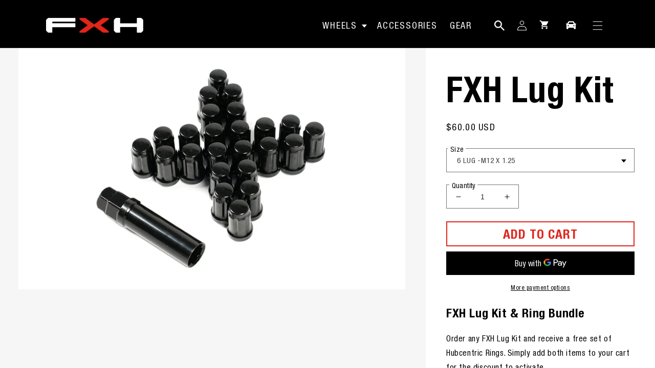

--- FILE ---
content_type: text/html; charset=utf-8
request_url: https://fxhwheels.com/products/fxh-lug-kit
body_size: 25853
content:
<!doctype html>
<html class="no-js" lang="en">
  <head>
    <meta charset="utf-8">
    <meta http-equiv="X-UA-Compatible" content="IE=edge">
    <meta name="viewport" content="width=device-width,initial-scale=1">
    <meta name="theme-color" content="">
    <link rel="canonical" href="https://fxhwheels.com/products/fxh-lug-kit">
    <link rel="preconnect" href="https://cdn.shopify.com" crossorigin><link rel="preconnect" href="https://fonts.shopifycdn.com" crossorigin><title>
      FXH Lug Kit
 &ndash; FXH Wheels USA</title>

    
      <meta name="description" content="FXH Lug Kit &amp;amp; Ring Bundle Order any FXH Lug Kit and receive a free set of Hubcentric Rings. Simply add both items to your cart for the discount to activate. Overview Spline lug nuts are recommended when fitting FXH Wheels to your vehicle. Our high quality lug nut kits include the appropriate number of lug nuts for ">
    

    

<meta property="og:site_name" content="FXH Wheels USA">
<meta property="og:url" content="https://fxhwheels.com/products/fxh-lug-kit">
<meta property="og:title" content="FXH Lug Kit">
<meta property="og:type" content="product">
<meta property="og:description" content="FXH Lug Kit &amp;amp; Ring Bundle Order any FXH Lug Kit and receive a free set of Hubcentric Rings. Simply add both items to your cart for the discount to activate. Overview Spline lug nuts are recommended when fitting FXH Wheels to your vehicle. Our high quality lug nut kits include the appropriate number of lug nuts for "><meta property="og:image" content="http://fxhwheels.com/cdn/shop/products/BJ634B-1.jpg?v=1708488552">
  <meta property="og:image:secure_url" content="https://fxhwheels.com/cdn/shop/products/BJ634B-1.jpg?v=1708488552">
  <meta property="og:image:width" content="4000">
  <meta property="og:image:height" content="2500"><meta property="og:price:amount" content="50.00">
  <meta property="og:price:currency" content="USD"><meta name="twitter:card" content="summary_large_image">
<meta name="twitter:title" content="FXH Lug Kit">
<meta name="twitter:description" content="FXH Lug Kit &amp;amp; Ring Bundle Order any FXH Lug Kit and receive a free set of Hubcentric Rings. Simply add both items to your cart for the discount to activate. Overview Spline lug nuts are recommended when fitting FXH Wheels to your vehicle. Our high quality lug nut kits include the appropriate number of lug nuts for ">


    <script src="//fxhwheels.com/cdn/shop/t/2/assets/global.js?v=97721103166716201001740114655" defer="defer"></script>
    <script>window.performance && window.performance.mark && window.performance.mark('shopify.content_for_header.start');</script><meta id="shopify-digital-wallet" name="shopify-digital-wallet" content="/64280985791/digital_wallets/dialog">
<meta name="shopify-checkout-api-token" content="cf0bce434b67efce5a7d80b1101e65be">
<link rel="alternate" type="application/json+oembed" href="https://fxhwheels.com/products/fxh-lug-kit.oembed">
<script async="async" src="/checkouts/internal/preloads.js?locale=en-US"></script>
<script id="apple-pay-shop-capabilities" type="application/json">{"shopId":64280985791,"countryCode":"US","currencyCode":"USD","merchantCapabilities":["supports3DS"],"merchantId":"gid:\/\/shopify\/Shop\/64280985791","merchantName":"FXH Wheels USA","requiredBillingContactFields":["postalAddress","email"],"requiredShippingContactFields":["postalAddress","email"],"shippingType":"shipping","supportedNetworks":["visa","masterCard","amex","discover","elo","jcb"],"total":{"type":"pending","label":"FXH Wheels USA","amount":"1.00"},"shopifyPaymentsEnabled":true,"supportsSubscriptions":true}</script>
<script id="shopify-features" type="application/json">{"accessToken":"cf0bce434b67efce5a7d80b1101e65be","betas":["rich-media-storefront-analytics"],"domain":"fxhwheels.com","predictiveSearch":true,"shopId":64280985791,"locale":"en"}</script>
<script>var Shopify = Shopify || {};
Shopify.shop = "fxh-wheels-usa.myshopify.com";
Shopify.locale = "en";
Shopify.currency = {"active":"USD","rate":"1.0"};
Shopify.country = "US";
Shopify.theme = {"name":"FXH","id":135115276479,"schema_name":"FXH","schema_version":"6.0.2","theme_store_id":null,"role":"main"};
Shopify.theme.handle = "null";
Shopify.theme.style = {"id":null,"handle":null};
Shopify.cdnHost = "fxhwheels.com/cdn";
Shopify.routes = Shopify.routes || {};
Shopify.routes.root = "/";</script>
<script type="module">!function(o){(o.Shopify=o.Shopify||{}).modules=!0}(window);</script>
<script>!function(o){function n(){var o=[];function n(){o.push(Array.prototype.slice.apply(arguments))}return n.q=o,n}var t=o.Shopify=o.Shopify||{};t.loadFeatures=n(),t.autoloadFeatures=n()}(window);</script>
<script id="shop-js-analytics" type="application/json">{"pageType":"product"}</script>
<script defer="defer" async type="module" src="//fxhwheels.com/cdn/shopifycloud/shop-js/modules/v2/client.init-shop-cart-sync_C5BV16lS.en.esm.js"></script>
<script defer="defer" async type="module" src="//fxhwheels.com/cdn/shopifycloud/shop-js/modules/v2/chunk.common_CygWptCX.esm.js"></script>
<script type="module">
  await import("//fxhwheels.com/cdn/shopifycloud/shop-js/modules/v2/client.init-shop-cart-sync_C5BV16lS.en.esm.js");
await import("//fxhwheels.com/cdn/shopifycloud/shop-js/modules/v2/chunk.common_CygWptCX.esm.js");

  window.Shopify.SignInWithShop?.initShopCartSync?.({"fedCMEnabled":true,"windoidEnabled":true});

</script>
<script id="__st">var __st={"a":64280985791,"offset":-18000,"reqid":"712208c6-7094-4f7d-89ef-2192363db273-1768626011","pageurl":"fxhwheels.com\/products\/fxh-lug-kit","u":"dfe69e363b9c","p":"product","rtyp":"product","rid":7659934122175};</script>
<script>window.ShopifyPaypalV4VisibilityTracking = true;</script>
<script id="captcha-bootstrap">!function(){'use strict';const t='contact',e='account',n='new_comment',o=[[t,t],['blogs',n],['comments',n],[t,'customer']],c=[[e,'customer_login'],[e,'guest_login'],[e,'recover_customer_password'],[e,'create_customer']],r=t=>t.map((([t,e])=>`form[action*='/${t}']:not([data-nocaptcha='true']) input[name='form_type'][value='${e}']`)).join(','),a=t=>()=>t?[...document.querySelectorAll(t)].map((t=>t.form)):[];function s(){const t=[...o],e=r(t);return a(e)}const i='password',u='form_key',d=['recaptcha-v3-token','g-recaptcha-response','h-captcha-response',i],f=()=>{try{return window.sessionStorage}catch{return}},m='__shopify_v',_=t=>t.elements[u];function p(t,e,n=!1){try{const o=window.sessionStorage,c=JSON.parse(o.getItem(e)),{data:r}=function(t){const{data:e,action:n}=t;return t[m]||n?{data:e,action:n}:{data:t,action:n}}(c);for(const[e,n]of Object.entries(r))t.elements[e]&&(t.elements[e].value=n);n&&o.removeItem(e)}catch(o){console.error('form repopulation failed',{error:o})}}const l='form_type',E='cptcha';function T(t){t.dataset[E]=!0}const w=window,h=w.document,L='Shopify',v='ce_forms',y='captcha';let A=!1;((t,e)=>{const n=(g='f06e6c50-85a8-45c8-87d0-21a2b65856fe',I='https://cdn.shopify.com/shopifycloud/storefront-forms-hcaptcha/ce_storefront_forms_captcha_hcaptcha.v1.5.2.iife.js',D={infoText:'Protected by hCaptcha',privacyText:'Privacy',termsText:'Terms'},(t,e,n)=>{const o=w[L][v],c=o.bindForm;if(c)return c(t,g,e,D).then(n);var r;o.q.push([[t,g,e,D],n]),r=I,A||(h.body.append(Object.assign(h.createElement('script'),{id:'captcha-provider',async:!0,src:r})),A=!0)});var g,I,D;w[L]=w[L]||{},w[L][v]=w[L][v]||{},w[L][v].q=[],w[L][y]=w[L][y]||{},w[L][y].protect=function(t,e){n(t,void 0,e),T(t)},Object.freeze(w[L][y]),function(t,e,n,w,h,L){const[v,y,A,g]=function(t,e,n){const i=e?o:[],u=t?c:[],d=[...i,...u],f=r(d),m=r(i),_=r(d.filter((([t,e])=>n.includes(e))));return[a(f),a(m),a(_),s()]}(w,h,L),I=t=>{const e=t.target;return e instanceof HTMLFormElement?e:e&&e.form},D=t=>v().includes(t);t.addEventListener('submit',(t=>{const e=I(t);if(!e)return;const n=D(e)&&!e.dataset.hcaptchaBound&&!e.dataset.recaptchaBound,o=_(e),c=g().includes(e)&&(!o||!o.value);(n||c)&&t.preventDefault(),c&&!n&&(function(t){try{if(!f())return;!function(t){const e=f();if(!e)return;const n=_(t);if(!n)return;const o=n.value;o&&e.removeItem(o)}(t);const e=Array.from(Array(32),(()=>Math.random().toString(36)[2])).join('');!function(t,e){_(t)||t.append(Object.assign(document.createElement('input'),{type:'hidden',name:u})),t.elements[u].value=e}(t,e),function(t,e){const n=f();if(!n)return;const o=[...t.querySelectorAll(`input[type='${i}']`)].map((({name:t})=>t)),c=[...d,...o],r={};for(const[a,s]of new FormData(t).entries())c.includes(a)||(r[a]=s);n.setItem(e,JSON.stringify({[m]:1,action:t.action,data:r}))}(t,e)}catch(e){console.error('failed to persist form',e)}}(e),e.submit())}));const S=(t,e)=>{t&&!t.dataset[E]&&(n(t,e.some((e=>e===t))),T(t))};for(const o of['focusin','change'])t.addEventListener(o,(t=>{const e=I(t);D(e)&&S(e,y())}));const B=e.get('form_key'),M=e.get(l),P=B&&M;t.addEventListener('DOMContentLoaded',(()=>{const t=y();if(P)for(const e of t)e.elements[l].value===M&&p(e,B);[...new Set([...A(),...v().filter((t=>'true'===t.dataset.shopifyCaptcha))])].forEach((e=>S(e,t)))}))}(h,new URLSearchParams(w.location.search),n,t,e,['guest_login'])})(!0,!0)}();</script>
<script integrity="sha256-4kQ18oKyAcykRKYeNunJcIwy7WH5gtpwJnB7kiuLZ1E=" data-source-attribution="shopify.loadfeatures" defer="defer" src="//fxhwheels.com/cdn/shopifycloud/storefront/assets/storefront/load_feature-a0a9edcb.js" crossorigin="anonymous"></script>
<script data-source-attribution="shopify.dynamic_checkout.dynamic.init">var Shopify=Shopify||{};Shopify.PaymentButton=Shopify.PaymentButton||{isStorefrontPortableWallets:!0,init:function(){window.Shopify.PaymentButton.init=function(){};var t=document.createElement("script");t.src="https://fxhwheels.com/cdn/shopifycloud/portable-wallets/latest/portable-wallets.en.js",t.type="module",document.head.appendChild(t)}};
</script>
<script data-source-attribution="shopify.dynamic_checkout.buyer_consent">
  function portableWalletsHideBuyerConsent(e){var t=document.getElementById("shopify-buyer-consent"),n=document.getElementById("shopify-subscription-policy-button");t&&n&&(t.classList.add("hidden"),t.setAttribute("aria-hidden","true"),n.removeEventListener("click",e))}function portableWalletsShowBuyerConsent(e){var t=document.getElementById("shopify-buyer-consent"),n=document.getElementById("shopify-subscription-policy-button");t&&n&&(t.classList.remove("hidden"),t.removeAttribute("aria-hidden"),n.addEventListener("click",e))}window.Shopify?.PaymentButton&&(window.Shopify.PaymentButton.hideBuyerConsent=portableWalletsHideBuyerConsent,window.Shopify.PaymentButton.showBuyerConsent=portableWalletsShowBuyerConsent);
</script>
<script>
  function portableWalletsCleanup(e){e&&e.src&&console.error("Failed to load portable wallets script "+e.src);var t=document.querySelectorAll("shopify-accelerated-checkout .shopify-payment-button__skeleton, shopify-accelerated-checkout-cart .wallet-cart-button__skeleton"),e=document.getElementById("shopify-buyer-consent");for(let e=0;e<t.length;e++)t[e].remove();e&&e.remove()}function portableWalletsNotLoadedAsModule(e){e instanceof ErrorEvent&&"string"==typeof e.message&&e.message.includes("import.meta")&&"string"==typeof e.filename&&e.filename.includes("portable-wallets")&&(window.removeEventListener("error",portableWalletsNotLoadedAsModule),window.Shopify.PaymentButton.failedToLoad=e,"loading"===document.readyState?document.addEventListener("DOMContentLoaded",window.Shopify.PaymentButton.init):window.Shopify.PaymentButton.init())}window.addEventListener("error",portableWalletsNotLoadedAsModule);
</script>

<script type="module" src="https://fxhwheels.com/cdn/shopifycloud/portable-wallets/latest/portable-wallets.en.js" onError="portableWalletsCleanup(this)" crossorigin="anonymous"></script>
<script nomodule>
  document.addEventListener("DOMContentLoaded", portableWalletsCleanup);
</script>

<link id="shopify-accelerated-checkout-styles" rel="stylesheet" media="screen" href="https://fxhwheels.com/cdn/shopifycloud/portable-wallets/latest/accelerated-checkout-backwards-compat.css" crossorigin="anonymous">
<style id="shopify-accelerated-checkout-cart">
        #shopify-buyer-consent {
  margin-top: 1em;
  display: inline-block;
  width: 100%;
}

#shopify-buyer-consent.hidden {
  display: none;
}

#shopify-subscription-policy-button {
  background: none;
  border: none;
  padding: 0;
  text-decoration: underline;
  font-size: inherit;
  cursor: pointer;
}

#shopify-subscription-policy-button::before {
  box-shadow: none;
}

      </style>
<script id="sections-script" data-sections="header,footer" defer="defer" src="//fxhwheels.com/cdn/shop/t/2/compiled_assets/scripts.js?v=64"></script>
<script>window.performance && window.performance.mark && window.performance.mark('shopify.content_for_header.end');</script>


    <style data-shopify>
      @font-face {
  font-family: Assistant;
  font-weight: 400;
  font-style: normal;
  font-display: swap;
  src: url("//fxhwheels.com/cdn/fonts/assistant/assistant_n4.9120912a469cad1cc292572851508ca49d12e768.woff2") format("woff2"),
       url("//fxhwheels.com/cdn/fonts/assistant/assistant_n4.6e9875ce64e0fefcd3f4446b7ec9036b3ddd2985.woff") format("woff");
}

      @font-face {
  font-family: Assistant;
  font-weight: 700;
  font-style: normal;
  font-display: swap;
  src: url("//fxhwheels.com/cdn/fonts/assistant/assistant_n7.bf44452348ec8b8efa3aa3068825305886b1c83c.woff2") format("woff2"),
       url("//fxhwheels.com/cdn/fonts/assistant/assistant_n7.0c887fee83f6b3bda822f1150b912c72da0f7b64.woff") format("woff");
}

      
      
      @font-face {
  font-family: Assistant;
  font-weight: 700;
  font-style: normal;
  font-display: swap;
  src: url("//fxhwheels.com/cdn/fonts/assistant/assistant_n7.bf44452348ec8b8efa3aa3068825305886b1c83c.woff2") format("woff2"),
       url("//fxhwheels.com/cdn/fonts/assistant/assistant_n7.0c887fee83f6b3bda822f1150b912c72da0f7b64.woff") format("woff");
}


      :root {
        /* --font-body-family: Assistant, sans-serif;
        --font-body-style: normal;
        --font-body-weight: 400;
        --font-body-weight-bold: 700;

        --font-heading-family: Assistant, sans-serif;
        --font-heading-style: normal;
        --font-heading-weight: 700; */

        --font-body-scale: 1.0;
        --font-heading-scale: 1.0;

        --font-body-family: HelveticaNeue, sans-serif;
        --font-body-style: normal;
        --font-body-weight: 400;
        --font-body-weight-bold: 700;

        --font-heading-family: HelveticaNeue, sans-serif;
        --font-heading-style: normal;
        --font-heading-weight: 700;

        --color-base-text: 0, 0, 0;
        --color-shadow: 0, 0, 0;
        --color-base-background-1: 255, 255, 255;
        --color-base-background-2: 246, 246, 246;
        --color-base-solid-button-labels: 255, 255, 255;
        --color-base-outline-button-labels: 225, 37, 27;
        --color-base-accent-1: 225, 37, 27;
        --color-base-accent-2: 44, 44, 44;
        --payment-terms-background-color: #ffffff;

        --media-padding: px;
        --media-border-opacity: 0.05;
        --media-border-width: 0px;
        --media-radius: 0px;
        --media-shadow-opacity: 0.0;
        --media-shadow-horizontal-offset: 0px;
        --media-shadow-vertical-offset: 4px;
        --media-shadow-blur-radius: 5px;
        --media-shadow-visible: 0;

        --page-width: 120rem;
        --page-width-margin: 0rem;

        --product-card-image-padding: 0.0rem;
        --product-card-corner-radius: 0.0rem;
        --product-card-text-alignment: left;
        --product-card-border-width: 0.0rem;
        --product-card-border-opacity: 0.1;
        --product-card-shadow-opacity: 0.0;
        --product-card-shadow-visible: 0;
        --product-card-shadow-horizontal-offset: 0.0rem;
        --product-card-shadow-vertical-offset: 0.4rem;
        --product-card-shadow-blur-radius: 0.5rem;

        --collection-card-image-padding: 0.0rem;
        --collection-card-corner-radius: 0.0rem;
        --collection-card-text-alignment: left;
        --collection-card-border-width: 0.0rem;
        --collection-card-border-opacity: 0.1;
        --collection-card-shadow-opacity: 0.0;
        --collection-card-shadow-visible: 0;
        --collection-card-shadow-horizontal-offset: 0.0rem;
        --collection-card-shadow-vertical-offset: 0.4rem;
        --collection-card-shadow-blur-radius: 0.5rem;

        --blog-card-image-padding: 0.0rem;
        --blog-card-corner-radius: 0.0rem;
        --blog-card-text-alignment: left;
        --blog-card-border-width: 0.0rem;
        --blog-card-border-opacity: 0.1;
        --blog-card-shadow-opacity: 0.0;
        --blog-card-shadow-visible: 0;
        --blog-card-shadow-horizontal-offset: 0.0rem;
        --blog-card-shadow-vertical-offset: 0.4rem;
        --blog-card-shadow-blur-radius: 0.5rem;

        --badge-corner-radius: 4.0rem;

        --popup-border-width: 1px;
        --popup-border-opacity: 0.1;
        --popup-corner-radius: 0px;
        --popup-shadow-opacity: 0.0;
        --popup-shadow-horizontal-offset: 0px;
        --popup-shadow-vertical-offset: 4px;
        --popup-shadow-blur-radius: 5px;

        --drawer-border-width: 1px;
        --drawer-border-opacity: 0.1;
        --drawer-shadow-opacity: 0.0;
        --drawer-shadow-horizontal-offset: 0px;
        --drawer-shadow-vertical-offset: 4px;
        --drawer-shadow-blur-radius: 5px;

        --spacing-sections-desktop: 0px;
        --spacing-sections-mobile: 0px;

        --grid-desktop-vertical-spacing: 8px;
        --grid-desktop-horizontal-spacing: 8px;
        --grid-mobile-vertical-spacing: 4px;
        --grid-mobile-horizontal-spacing: 4px;

        --text-boxes-border-opacity: 0.1;
        --text-boxes-border-width: 0px;
        --text-boxes-radius: 0px;
        --text-boxes-shadow-opacity: 0.0;
        --text-boxes-shadow-visible: 0;
        --text-boxes-shadow-horizontal-offset: 0px;
        --text-boxes-shadow-vertical-offset: 4px;
        --text-boxes-shadow-blur-radius: 5px;

        --buttons-radius: 0px;
        --buttons-radius-outset: 0px;
        --buttons-border-width: 2px;
        --buttons-border-opacity: 1.0;
        --buttons-shadow-opacity: 0.0;
        --buttons-shadow-visible: 0;
        --buttons-shadow-horizontal-offset: 0px;
        --buttons-shadow-vertical-offset: 4px;
        --buttons-shadow-blur-radius: 5px;
        --buttons-border-offset: 0px;

        --inputs-radius: 0px;
        --inputs-border-width: 1px;
        --inputs-border-opacity: 0.55;
        --inputs-shadow-opacity: 0.0;
        --inputs-shadow-horizontal-offset: 0px;
        --inputs-margin-offset: 0px;
        --inputs-shadow-vertical-offset: 4px;
        --inputs-shadow-blur-radius: 5px;
        --inputs-radius-outset: 0px;

        --variant-pills-radius: 40px;
        --variant-pills-border-width: 1px;
        --variant-pills-border-opacity: 0.55;
        --variant-pills-shadow-opacity: 0.0;
        --variant-pills-shadow-horizontal-offset: 0px;
        --variant-pills-shadow-vertical-offset: 4px;
        --variant-pills-shadow-blur-radius: 5px;

        --header-height: 93px;
        --announcement-height: ;
      }

      @media screen and (max-width: 989px) {
        :root {
          --header-height: 70px;
        }
      }

      @font-face {
          font-family:HelveticaNeue;
          font-style:normal;
          font-weight:400;
          src: url(//fxhwheels.com/cdn/shop/t/2/assets/HelveticaNeueLTStd-Cn.woff?v=28223741014544622701708486663) format('woff')
      }

      @font-face {
          font-family:HelveticaNeue;
          font-style:italic;
          font-weight:400;
          src: url(//fxhwheels.com/cdn/shop/t/2/assets/HelveticaNeueLTStd-It.woff?v=144746913157246828911708486663) format('woff')
      }

      @font-face {
          font-family:HelveticaNeue;
          font-style:normal;
          font-weight:300;
          src: url(//fxhwheels.com/cdn/shop/t/2/assets/HelveticaNeueLTStd-LtCn.woff?v=118253366700503368541708486663) format('woff')
      }

      @font-face {
          font-family:HelveticaNeue;
          font-style:normal;
          font-weight:300;
          src: url(//fxhwheels.com/cdn/shop/t/2/assets/HelveticaNeueLTStd-Lt.woff?v=124042539046760191191708486663) format('woff')
      }

      @font-face {
          font-family:HelveticaNeue;
          font-style:normal;
          font-weight:700;
          src: url(//fxhwheels.com/cdn/shop/t/2/assets/HelveticaNeueLTStd-BdCn.woff?v=182538834440817685271708486663) format('woff')
      }

      *,
      *::before,
      *::after {
        box-sizing: inherit;
      }

      html {
        box-sizing: border-box;
        font-size: calc(var(--font-body-scale) * 62.5%);
        height: 100%;
      }

      body {
        display: grid;
        grid-template-rows: auto auto 1fr auto;
        grid-template-columns: 100%;
        min-height: 100%;
        margin: 0;
        font-size: 1.5rem;
        letter-spacing: 0.06rem;
        line-height: calc(1 + 0.8 / var(--font-body-scale));
        font-family: var(--font-body-family);
        font-style: var(--font-body-style);
        font-weight: var(--font-body-weight);
      }

      @media screen and (min-width: 750px) {
        body {
          font-size: 1.6rem;
        }
      }
    </style>

    <link href="//fxhwheels.com/cdn/shop/t/2/assets/base.css?v=151572549993030730441708486664" rel="stylesheet" type="text/css" media="all" />
<link rel="preload" as="font" href="//fxhwheels.com/cdn/fonts/assistant/assistant_n4.9120912a469cad1cc292572851508ca49d12e768.woff2" type="font/woff2" crossorigin><link rel="preload" as="font" href="//fxhwheels.com/cdn/fonts/assistant/assistant_n7.bf44452348ec8b8efa3aa3068825305886b1c83c.woff2" type="font/woff2" crossorigin><link rel="stylesheet" href="//fxhwheels.com/cdn/shop/t/2/assets/component-predictive-search.css?v=83512081251802922551708486663" media="print" onload="this.media='all'"><script>document.documentElement.className = document.documentElement.className.replace('no-js', 'js');
    if (Shopify.designMode) {
      document.documentElement.classList.add('shopify-design-mode');
    }
    </script>

    <script type="text/javascript" src="https://www.bugherd.com/sidebarv2.js?apikey=tbzgid4qibnlszzoqxugaq" async="true"></script>    

    <!-- Google Tag Manager -->
    <script>(function(w,d,s,l,i){w[l]=w[l]||[];w[l].push({'gtm.start':
    new Date().getTime(),event:'gtm.js'});var f=d.getElementsByTagName(s)[0],
    j=d.createElement(s),dl=l!='dataLayer'?'&l='+l:'';j.async=true;j.src=
    'https://www.googletagmanager.com/gtm.js?id='+i+dl;f.parentNode.insertBefore(j,f);
    })(window,document,'script','dataLayer','GTM-M8ZGJFV');</script>
    <!-- End Google Tag Manager -->
  <link href="https://monorail-edge.shopifysvc.com" rel="dns-prefetch">
<script>(function(){if ("sendBeacon" in navigator && "performance" in window) {try {var session_token_from_headers = performance.getEntriesByType('navigation')[0].serverTiming.find(x => x.name == '_s').description;} catch {var session_token_from_headers = undefined;}var session_cookie_matches = document.cookie.match(/_shopify_s=([^;]*)/);var session_token_from_cookie = session_cookie_matches && session_cookie_matches.length === 2 ? session_cookie_matches[1] : "";var session_token = session_token_from_headers || session_token_from_cookie || "";function handle_abandonment_event(e) {var entries = performance.getEntries().filter(function(entry) {return /monorail-edge.shopifysvc.com/.test(entry.name);});if (!window.abandonment_tracked && entries.length === 0) {window.abandonment_tracked = true;var currentMs = Date.now();var navigation_start = performance.timing.navigationStart;var payload = {shop_id: 64280985791,url: window.location.href,navigation_start,duration: currentMs - navigation_start,session_token,page_type: "product"};window.navigator.sendBeacon("https://monorail-edge.shopifysvc.com/v1/produce", JSON.stringify({schema_id: "online_store_buyer_site_abandonment/1.1",payload: payload,metadata: {event_created_at_ms: currentMs,event_sent_at_ms: currentMs}}));}}window.addEventListener('pagehide', handle_abandonment_event);}}());</script>
<script id="web-pixels-manager-setup">(function e(e,d,r,n,o){if(void 0===o&&(o={}),!Boolean(null===(a=null===(i=window.Shopify)||void 0===i?void 0:i.analytics)||void 0===a?void 0:a.replayQueue)){var i,a;window.Shopify=window.Shopify||{};var t=window.Shopify;t.analytics=t.analytics||{};var s=t.analytics;s.replayQueue=[],s.publish=function(e,d,r){return s.replayQueue.push([e,d,r]),!0};try{self.performance.mark("wpm:start")}catch(e){}var l=function(){var e={modern:/Edge?\/(1{2}[4-9]|1[2-9]\d|[2-9]\d{2}|\d{4,})\.\d+(\.\d+|)|Firefox\/(1{2}[4-9]|1[2-9]\d|[2-9]\d{2}|\d{4,})\.\d+(\.\d+|)|Chrom(ium|e)\/(9{2}|\d{3,})\.\d+(\.\d+|)|(Maci|X1{2}).+ Version\/(15\.\d+|(1[6-9]|[2-9]\d|\d{3,})\.\d+)([,.]\d+|)( \(\w+\)|)( Mobile\/\w+|) Safari\/|Chrome.+OPR\/(9{2}|\d{3,})\.\d+\.\d+|(CPU[ +]OS|iPhone[ +]OS|CPU[ +]iPhone|CPU IPhone OS|CPU iPad OS)[ +]+(15[._]\d+|(1[6-9]|[2-9]\d|\d{3,})[._]\d+)([._]\d+|)|Android:?[ /-](13[3-9]|1[4-9]\d|[2-9]\d{2}|\d{4,})(\.\d+|)(\.\d+|)|Android.+Firefox\/(13[5-9]|1[4-9]\d|[2-9]\d{2}|\d{4,})\.\d+(\.\d+|)|Android.+Chrom(ium|e)\/(13[3-9]|1[4-9]\d|[2-9]\d{2}|\d{4,})\.\d+(\.\d+|)|SamsungBrowser\/([2-9]\d|\d{3,})\.\d+/,legacy:/Edge?\/(1[6-9]|[2-9]\d|\d{3,})\.\d+(\.\d+|)|Firefox\/(5[4-9]|[6-9]\d|\d{3,})\.\d+(\.\d+|)|Chrom(ium|e)\/(5[1-9]|[6-9]\d|\d{3,})\.\d+(\.\d+|)([\d.]+$|.*Safari\/(?![\d.]+ Edge\/[\d.]+$))|(Maci|X1{2}).+ Version\/(10\.\d+|(1[1-9]|[2-9]\d|\d{3,})\.\d+)([,.]\d+|)( \(\w+\)|)( Mobile\/\w+|) Safari\/|Chrome.+OPR\/(3[89]|[4-9]\d|\d{3,})\.\d+\.\d+|(CPU[ +]OS|iPhone[ +]OS|CPU[ +]iPhone|CPU IPhone OS|CPU iPad OS)[ +]+(10[._]\d+|(1[1-9]|[2-9]\d|\d{3,})[._]\d+)([._]\d+|)|Android:?[ /-](13[3-9]|1[4-9]\d|[2-9]\d{2}|\d{4,})(\.\d+|)(\.\d+|)|Mobile Safari.+OPR\/([89]\d|\d{3,})\.\d+\.\d+|Android.+Firefox\/(13[5-9]|1[4-9]\d|[2-9]\d{2}|\d{4,})\.\d+(\.\d+|)|Android.+Chrom(ium|e)\/(13[3-9]|1[4-9]\d|[2-9]\d{2}|\d{4,})\.\d+(\.\d+|)|Android.+(UC? ?Browser|UCWEB|U3)[ /]?(15\.([5-9]|\d{2,})|(1[6-9]|[2-9]\d|\d{3,})\.\d+)\.\d+|SamsungBrowser\/(5\.\d+|([6-9]|\d{2,})\.\d+)|Android.+MQ{2}Browser\/(14(\.(9|\d{2,})|)|(1[5-9]|[2-9]\d|\d{3,})(\.\d+|))(\.\d+|)|K[Aa][Ii]OS\/(3\.\d+|([4-9]|\d{2,})\.\d+)(\.\d+|)/},d=e.modern,r=e.legacy,n=navigator.userAgent;return n.match(d)?"modern":n.match(r)?"legacy":"unknown"}(),u="modern"===l?"modern":"legacy",c=(null!=n?n:{modern:"",legacy:""})[u],f=function(e){return[e.baseUrl,"/wpm","/b",e.hashVersion,"modern"===e.buildTarget?"m":"l",".js"].join("")}({baseUrl:d,hashVersion:r,buildTarget:u}),m=function(e){var d=e.version,r=e.bundleTarget,n=e.surface,o=e.pageUrl,i=e.monorailEndpoint;return{emit:function(e){var a=e.status,t=e.errorMsg,s=(new Date).getTime(),l=JSON.stringify({metadata:{event_sent_at_ms:s},events:[{schema_id:"web_pixels_manager_load/3.1",payload:{version:d,bundle_target:r,page_url:o,status:a,surface:n,error_msg:t},metadata:{event_created_at_ms:s}}]});if(!i)return console&&console.warn&&console.warn("[Web Pixels Manager] No Monorail endpoint provided, skipping logging."),!1;try{return self.navigator.sendBeacon.bind(self.navigator)(i,l)}catch(e){}var u=new XMLHttpRequest;try{return u.open("POST",i,!0),u.setRequestHeader("Content-Type","text/plain"),u.send(l),!0}catch(e){return console&&console.warn&&console.warn("[Web Pixels Manager] Got an unhandled error while logging to Monorail."),!1}}}}({version:r,bundleTarget:l,surface:e.surface,pageUrl:self.location.href,monorailEndpoint:e.monorailEndpoint});try{o.browserTarget=l,function(e){var d=e.src,r=e.async,n=void 0===r||r,o=e.onload,i=e.onerror,a=e.sri,t=e.scriptDataAttributes,s=void 0===t?{}:t,l=document.createElement("script"),u=document.querySelector("head"),c=document.querySelector("body");if(l.async=n,l.src=d,a&&(l.integrity=a,l.crossOrigin="anonymous"),s)for(var f in s)if(Object.prototype.hasOwnProperty.call(s,f))try{l.dataset[f]=s[f]}catch(e){}if(o&&l.addEventListener("load",o),i&&l.addEventListener("error",i),u)u.appendChild(l);else{if(!c)throw new Error("Did not find a head or body element to append the script");c.appendChild(l)}}({src:f,async:!0,onload:function(){if(!function(){var e,d;return Boolean(null===(d=null===(e=window.Shopify)||void 0===e?void 0:e.analytics)||void 0===d?void 0:d.initialized)}()){var d=window.webPixelsManager.init(e)||void 0;if(d){var r=window.Shopify.analytics;r.replayQueue.forEach((function(e){var r=e[0],n=e[1],o=e[2];d.publishCustomEvent(r,n,o)})),r.replayQueue=[],r.publish=d.publishCustomEvent,r.visitor=d.visitor,r.initialized=!0}}},onerror:function(){return m.emit({status:"failed",errorMsg:"".concat(f," has failed to load")})},sri:function(e){var d=/^sha384-[A-Za-z0-9+/=]+$/;return"string"==typeof e&&d.test(e)}(c)?c:"",scriptDataAttributes:o}),m.emit({status:"loading"})}catch(e){m.emit({status:"failed",errorMsg:(null==e?void 0:e.message)||"Unknown error"})}}})({shopId: 64280985791,storefrontBaseUrl: "https://fxhwheels.com",extensionsBaseUrl: "https://extensions.shopifycdn.com/cdn/shopifycloud/web-pixels-manager",monorailEndpoint: "https://monorail-edge.shopifysvc.com/unstable/produce_batch",surface: "storefront-renderer",enabledBetaFlags: ["2dca8a86"],webPixelsConfigList: [{"id":"shopify-app-pixel","configuration":"{}","eventPayloadVersion":"v1","runtimeContext":"STRICT","scriptVersion":"0450","apiClientId":"shopify-pixel","type":"APP","privacyPurposes":["ANALYTICS","MARKETING"]},{"id":"shopify-custom-pixel","eventPayloadVersion":"v1","runtimeContext":"LAX","scriptVersion":"0450","apiClientId":"shopify-pixel","type":"CUSTOM","privacyPurposes":["ANALYTICS","MARKETING"]}],isMerchantRequest: false,initData: {"shop":{"name":"FXH Wheels USA","paymentSettings":{"currencyCode":"USD"},"myshopifyDomain":"fxh-wheels-usa.myshopify.com","countryCode":"US","storefrontUrl":"https:\/\/fxhwheels.com"},"customer":null,"cart":null,"checkout":null,"productVariants":[{"price":{"amount":60.0,"currencyCode":"USD"},"product":{"title":"FXH Lug Kit","vendor":"FXH Wheels","id":"7659934122175","untranslatedTitle":"FXH Lug Kit","url":"\/products\/fxh-lug-kit","type":"Motor Vehicle Rims \u0026 Wheels"},"id":"42853584699583","image":{"src":"\/\/fxhwheels.com\/cdn\/shop\/products\/BJ634B-1.jpg?v=1708488552"},"sku":"FXH6LUGM12X125","title":"6 LUG -M12 X 1.25","untranslatedTitle":"6 LUG -M12 X 1.25"},{"price":{"amount":50.0,"currencyCode":"USD"},"product":{"title":"FXH Lug Kit","vendor":"FXH Wheels","id":"7659934122175","untranslatedTitle":"FXH Lug Kit","url":"\/products\/fxh-lug-kit","type":"Motor Vehicle Rims \u0026 Wheels"},"id":"42853584732351","image":{"src":"\/\/fxhwheels.com\/cdn\/shop\/products\/BJ634B-1.jpg?v=1708488552"},"sku":"FXH5LUGM12X125","title":"5 LUG -M12 X 1.25","untranslatedTitle":"5 LUG -M12 X 1.25"},{"price":{"amount":60.0,"currencyCode":"USD"},"product":{"title":"FXH Lug Kit","vendor":"FXH Wheels","id":"7659934122175","untranslatedTitle":"FXH Lug Kit","url":"\/products\/fxh-lug-kit","type":"Motor Vehicle Rims \u0026 Wheels"},"id":"42853584765119","image":{"src":"\/\/fxhwheels.com\/cdn\/shop\/products\/BJ634B-1.jpg?v=1708488552"},"sku":"FXH6LUGM12X15","title":"6 LUG -M12 X 1.5","untranslatedTitle":"6 LUG -M12 X 1.5"},{"price":{"amount":60.0,"currencyCode":"USD"},"product":{"title":"FXH Lug Kit","vendor":"FXH Wheels","id":"7659934122175","untranslatedTitle":"FXH Lug Kit","url":"\/products\/fxh-lug-kit","type":"Motor Vehicle Rims \u0026 Wheels"},"id":"42853584797887","image":{"src":"\/\/fxhwheels.com\/cdn\/shop\/products\/BJ634B-1.jpg?v=1708488552"},"sku":"FXH6LUGM14X15","title":"6 LUG -M14 X 1.5","untranslatedTitle":"6 LUG -M14 X 1.5"},{"price":{"amount":60.0,"currencyCode":"USD"},"product":{"title":"FXH Lug Kit","vendor":"FXH Wheels","id":"7659934122175","untranslatedTitle":"FXH Lug Kit","url":"\/products\/fxh-lug-kit","type":"Motor Vehicle Rims \u0026 Wheels"},"id":"42853584830655","image":{"src":"\/\/fxhwheels.com\/cdn\/shop\/products\/BJ634B-1.jpg?v=1708488552"},"sku":"FXH6LUGM14X15","title":"6 LUG -M14 X 1.5 (Long)","untranslatedTitle":"6 LUG -M14 X 1.5 (Long)"},{"price":{"amount":50.0,"currencyCode":"USD"},"product":{"title":"FXH Lug Kit","vendor":"FXH Wheels","id":"7659934122175","untranslatedTitle":"FXH Lug Kit","url":"\/products\/fxh-lug-kit","type":"Motor Vehicle Rims \u0026 Wheels"},"id":"42853584863423","image":{"src":"\/\/fxhwheels.com\/cdn\/shop\/products\/BJ634B-1.jpg?v=1708488552"},"sku":"FXH5LUGM14X15","title":"5 LUG -M14 X 1.5","untranslatedTitle":"5 LUG -M14 X 1.5"},{"price":{"amount":50.0,"currencyCode":"USD"},"product":{"title":"FXH Lug Kit","vendor":"FXH Wheels","id":"7659934122175","untranslatedTitle":"FXH Lug Kit","url":"\/products\/fxh-lug-kit","type":"Motor Vehicle Rims \u0026 Wheels"},"id":"42853584896191","image":{"src":"\/\/fxhwheels.com\/cdn\/shop\/products\/BJ634B-1.jpg?v=1708488552"},"sku":"FXH5LUG1\/2-20","title":"5 LUG - 1\/2\" - 20","untranslatedTitle":"5 LUG - 1\/2\" - 20"}],"purchasingCompany":null},},"https://fxhwheels.com/cdn","fcfee988w5aeb613cpc8e4bc33m6693e112",{"modern":"","legacy":""},{"shopId":"64280985791","storefrontBaseUrl":"https:\/\/fxhwheels.com","extensionBaseUrl":"https:\/\/extensions.shopifycdn.com\/cdn\/shopifycloud\/web-pixels-manager","surface":"storefront-renderer","enabledBetaFlags":"[\"2dca8a86\"]","isMerchantRequest":"false","hashVersion":"fcfee988w5aeb613cpc8e4bc33m6693e112","publish":"custom","events":"[[\"page_viewed\",{}],[\"product_viewed\",{\"productVariant\":{\"price\":{\"amount\":60.0,\"currencyCode\":\"USD\"},\"product\":{\"title\":\"FXH Lug Kit\",\"vendor\":\"FXH Wheels\",\"id\":\"7659934122175\",\"untranslatedTitle\":\"FXH Lug Kit\",\"url\":\"\/products\/fxh-lug-kit\",\"type\":\"Motor Vehicle Rims \u0026 Wheels\"},\"id\":\"42853584699583\",\"image\":{\"src\":\"\/\/fxhwheels.com\/cdn\/shop\/products\/BJ634B-1.jpg?v=1708488552\"},\"sku\":\"FXH6LUGM12X125\",\"title\":\"6 LUG -M12 X 1.25\",\"untranslatedTitle\":\"6 LUG -M12 X 1.25\"}}]]"});</script><script>
  window.ShopifyAnalytics = window.ShopifyAnalytics || {};
  window.ShopifyAnalytics.meta = window.ShopifyAnalytics.meta || {};
  window.ShopifyAnalytics.meta.currency = 'USD';
  var meta = {"product":{"id":7659934122175,"gid":"gid:\/\/shopify\/Product\/7659934122175","vendor":"FXH Wheels","type":"Motor Vehicle Rims \u0026 Wheels","handle":"fxh-lug-kit","variants":[{"id":42853584699583,"price":6000,"name":"FXH Lug Kit - 6 LUG -M12 X 1.25","public_title":"6 LUG -M12 X 1.25","sku":"FXH6LUGM12X125"},{"id":42853584732351,"price":5000,"name":"FXH Lug Kit - 5 LUG -M12 X 1.25","public_title":"5 LUG -M12 X 1.25","sku":"FXH5LUGM12X125"},{"id":42853584765119,"price":6000,"name":"FXH Lug Kit - 6 LUG -M12 X 1.5","public_title":"6 LUG -M12 X 1.5","sku":"FXH6LUGM12X15"},{"id":42853584797887,"price":6000,"name":"FXH Lug Kit - 6 LUG -M14 X 1.5","public_title":"6 LUG -M14 X 1.5","sku":"FXH6LUGM14X15"},{"id":42853584830655,"price":6000,"name":"FXH Lug Kit - 6 LUG -M14 X 1.5 (Long)","public_title":"6 LUG -M14 X 1.5 (Long)","sku":"FXH6LUGM14X15"},{"id":42853584863423,"price":5000,"name":"FXH Lug Kit - 5 LUG -M14 X 1.5","public_title":"5 LUG -M14 X 1.5","sku":"FXH5LUGM14X15"},{"id":42853584896191,"price":5000,"name":"FXH Lug Kit - 5 LUG - 1\/2\" - 20","public_title":"5 LUG - 1\/2\" - 20","sku":"FXH5LUG1\/2-20"}],"remote":false},"page":{"pageType":"product","resourceType":"product","resourceId":7659934122175,"requestId":"712208c6-7094-4f7d-89ef-2192363db273-1768626011"}};
  for (var attr in meta) {
    window.ShopifyAnalytics.meta[attr] = meta[attr];
  }
</script>
<script class="analytics">
  (function () {
    var customDocumentWrite = function(content) {
      var jquery = null;

      if (window.jQuery) {
        jquery = window.jQuery;
      } else if (window.Checkout && window.Checkout.$) {
        jquery = window.Checkout.$;
      }

      if (jquery) {
        jquery('body').append(content);
      }
    };

    var hasLoggedConversion = function(token) {
      if (token) {
        return document.cookie.indexOf('loggedConversion=' + token) !== -1;
      }
      return false;
    }

    var setCookieIfConversion = function(token) {
      if (token) {
        var twoMonthsFromNow = new Date(Date.now());
        twoMonthsFromNow.setMonth(twoMonthsFromNow.getMonth() + 2);

        document.cookie = 'loggedConversion=' + token + '; expires=' + twoMonthsFromNow;
      }
    }

    var trekkie = window.ShopifyAnalytics.lib = window.trekkie = window.trekkie || [];
    if (trekkie.integrations) {
      return;
    }
    trekkie.methods = [
      'identify',
      'page',
      'ready',
      'track',
      'trackForm',
      'trackLink'
    ];
    trekkie.factory = function(method) {
      return function() {
        var args = Array.prototype.slice.call(arguments);
        args.unshift(method);
        trekkie.push(args);
        return trekkie;
      };
    };
    for (var i = 0; i < trekkie.methods.length; i++) {
      var key = trekkie.methods[i];
      trekkie[key] = trekkie.factory(key);
    }
    trekkie.load = function(config) {
      trekkie.config = config || {};
      trekkie.config.initialDocumentCookie = document.cookie;
      var first = document.getElementsByTagName('script')[0];
      var script = document.createElement('script');
      script.type = 'text/javascript';
      script.onerror = function(e) {
        var scriptFallback = document.createElement('script');
        scriptFallback.type = 'text/javascript';
        scriptFallback.onerror = function(error) {
                var Monorail = {
      produce: function produce(monorailDomain, schemaId, payload) {
        var currentMs = new Date().getTime();
        var event = {
          schema_id: schemaId,
          payload: payload,
          metadata: {
            event_created_at_ms: currentMs,
            event_sent_at_ms: currentMs
          }
        };
        return Monorail.sendRequest("https://" + monorailDomain + "/v1/produce", JSON.stringify(event));
      },
      sendRequest: function sendRequest(endpointUrl, payload) {
        // Try the sendBeacon API
        if (window && window.navigator && typeof window.navigator.sendBeacon === 'function' && typeof window.Blob === 'function' && !Monorail.isIos12()) {
          var blobData = new window.Blob([payload], {
            type: 'text/plain'
          });

          if (window.navigator.sendBeacon(endpointUrl, blobData)) {
            return true;
          } // sendBeacon was not successful

        } // XHR beacon

        var xhr = new XMLHttpRequest();

        try {
          xhr.open('POST', endpointUrl);
          xhr.setRequestHeader('Content-Type', 'text/plain');
          xhr.send(payload);
        } catch (e) {
          console.log(e);
        }

        return false;
      },
      isIos12: function isIos12() {
        return window.navigator.userAgent.lastIndexOf('iPhone; CPU iPhone OS 12_') !== -1 || window.navigator.userAgent.lastIndexOf('iPad; CPU OS 12_') !== -1;
      }
    };
    Monorail.produce('monorail-edge.shopifysvc.com',
      'trekkie_storefront_load_errors/1.1',
      {shop_id: 64280985791,
      theme_id: 135115276479,
      app_name: "storefront",
      context_url: window.location.href,
      source_url: "//fxhwheels.com/cdn/s/trekkie.storefront.cd680fe47e6c39ca5d5df5f0a32d569bc48c0f27.min.js"});

        };
        scriptFallback.async = true;
        scriptFallback.src = '//fxhwheels.com/cdn/s/trekkie.storefront.cd680fe47e6c39ca5d5df5f0a32d569bc48c0f27.min.js';
        first.parentNode.insertBefore(scriptFallback, first);
      };
      script.async = true;
      script.src = '//fxhwheels.com/cdn/s/trekkie.storefront.cd680fe47e6c39ca5d5df5f0a32d569bc48c0f27.min.js';
      first.parentNode.insertBefore(script, first);
    };
    trekkie.load(
      {"Trekkie":{"appName":"storefront","development":false,"defaultAttributes":{"shopId":64280985791,"isMerchantRequest":null,"themeId":135115276479,"themeCityHash":"3330865101610584340","contentLanguage":"en","currency":"USD","eventMetadataId":"27342ab0-12c3-4ebc-be9a-95bf22524237"},"isServerSideCookieWritingEnabled":true,"monorailRegion":"shop_domain","enabledBetaFlags":["65f19447"]},"Session Attribution":{},"S2S":{"facebookCapiEnabled":false,"source":"trekkie-storefront-renderer","apiClientId":580111}}
    );

    var loaded = false;
    trekkie.ready(function() {
      if (loaded) return;
      loaded = true;

      window.ShopifyAnalytics.lib = window.trekkie;

      var originalDocumentWrite = document.write;
      document.write = customDocumentWrite;
      try { window.ShopifyAnalytics.merchantGoogleAnalytics.call(this); } catch(error) {};
      document.write = originalDocumentWrite;

      window.ShopifyAnalytics.lib.page(null,{"pageType":"product","resourceType":"product","resourceId":7659934122175,"requestId":"712208c6-7094-4f7d-89ef-2192363db273-1768626011","shopifyEmitted":true});

      var match = window.location.pathname.match(/checkouts\/(.+)\/(thank_you|post_purchase)/)
      var token = match? match[1]: undefined;
      if (!hasLoggedConversion(token)) {
        setCookieIfConversion(token);
        window.ShopifyAnalytics.lib.track("Viewed Product",{"currency":"USD","variantId":42853584699583,"productId":7659934122175,"productGid":"gid:\/\/shopify\/Product\/7659934122175","name":"FXH Lug Kit - 6 LUG -M12 X 1.25","price":"60.00","sku":"FXH6LUGM12X125","brand":"FXH Wheels","variant":"6 LUG -M12 X 1.25","category":"Motor Vehicle Rims \u0026 Wheels","nonInteraction":true,"remote":false},undefined,undefined,{"shopifyEmitted":true});
      window.ShopifyAnalytics.lib.track("monorail:\/\/trekkie_storefront_viewed_product\/1.1",{"currency":"USD","variantId":42853584699583,"productId":7659934122175,"productGid":"gid:\/\/shopify\/Product\/7659934122175","name":"FXH Lug Kit - 6 LUG -M12 X 1.25","price":"60.00","sku":"FXH6LUGM12X125","brand":"FXH Wheels","variant":"6 LUG -M12 X 1.25","category":"Motor Vehicle Rims \u0026 Wheels","nonInteraction":true,"remote":false,"referer":"https:\/\/fxhwheels.com\/products\/fxh-lug-kit"});
      }
    });


        var eventsListenerScript = document.createElement('script');
        eventsListenerScript.async = true;
        eventsListenerScript.src = "//fxhwheels.com/cdn/shopifycloud/storefront/assets/shop_events_listener-3da45d37.js";
        document.getElementsByTagName('head')[0].appendChild(eventsListenerScript);

})();</script>
<script
  defer
  src="https://fxhwheels.com/cdn/shopifycloud/perf-kit/shopify-perf-kit-3.0.4.min.js"
  data-application="storefront-renderer"
  data-shop-id="64280985791"
  data-render-region="gcp-us-central1"
  data-page-type="product"
  data-theme-instance-id="135115276479"
  data-theme-name="FXH"
  data-theme-version="6.0.2"
  data-monorail-region="shop_domain"
  data-resource-timing-sampling-rate="10"
  data-shs="true"
  data-shs-beacon="true"
  data-shs-export-with-fetch="true"
  data-shs-logs-sample-rate="1"
  data-shs-beacon-endpoint="https://fxhwheels.com/api/collect"
></script>
</head>

  <body class="gradient template-product">
    <!-- Google Tag Manager (noscript) -->
    <noscript><iframe src=https://www.googletagmanager.com/ns.html?id=GTM-M8ZGJFV
    height="0" width="0" style="display:none;visibility:hidden"></iframe></noscript>
    <!-- End Google Tag Manager (noscript) -->

    <a class="skip-to-content-link button visually-hidden" href="#MainContent">
      Skip to content
    </a>

<link rel="stylesheet" href="//fxhwheels.com/cdn/shop/t/2/assets/component-card.css?v=119149805740776267931708486663" media="print" onload="this.media='all'">
<link rel="stylesheet" href="//fxhwheels.com/cdn/shop/t/2/assets/component-price.css?v=112673864592427438181708486663" media="print" onload="this.media='all'">
<link rel="stylesheet" href="//fxhwheels.com/cdn/shop/t/2/assets/section-product-recommendations.css?v=81056799490274251521708486663" media="print" onload="this.media='all'">
<link rel="stylesheet" href="//fxhwheels.com/cdn/shop/t/2/assets/quick-add.css?v=1587796616040006161708486663" media="print" onload="this.media='all'">
<noscript><link href="//fxhwheels.com/cdn/shop/t/2/assets/component-card.css?v=119149805740776267931708486663" rel="stylesheet" type="text/css" media="all" /></noscript>
<noscript><link href="//fxhwheels.com/cdn/shop/t/2/assets/component-price.css?v=112673864592427438181708486663" rel="stylesheet" type="text/css" media="all" /></noscript>
<noscript><link href="//fxhwheels.com/cdn/shop/t/2/assets/section-product-recommendations.css?v=81056799490274251521708486663" rel="stylesheet" type="text/css" media="all" /></noscript>
<noscript><link href="//fxhwheels.com/cdn/shop/t/2/assets/quick-add.css?v=1587796616040006161708486663" rel="stylesheet" type="text/css" media="all" /></noscript>

<script src="//fxhwheels.com/cdn/shop/t/2/assets/cart.js?v=83971781268232213281708486663" defer="defer"></script>
<script src="//fxhwheels.com/cdn/shop/t/2/assets/quick-add.js?v=82954045358597186651708486663" defer="defer"></script>

<style>
  .drawer {
    visibility: hidden;
  }
</style>

<cart-drawer class="drawer is-empty">
  <div id="CartDrawer" class="cart-drawer">
    <div id="CartDrawer-Overlay"class="cart-drawer__overlay"></div>
    <div class="drawer__inner color-background-2" role="dialog" aria-modal="true" aria-label="Your cart" tabindex="-1"><div class="drawer__inner-empty">
          <div class="cart-drawer__warnings center">
            <div class="cart-drawer__empty-content">
              <h2 class="cart__empty-text">Your cart is empty</h2>
              <button class="drawer__close" type="button" onclick="this.closest('cart-drawer').close()" aria-label="Close"><svg xmlns="http://www.w3.org/2000/svg" aria-hidden="true" focusable="false" role="presentation" class="icon icon-close" fill="none" viewBox="0 0 18 17">
  <path d="M.865 15.978a.5.5 0 00.707.707l7.433-7.431 7.579 7.282a.501.501 0 00.846-.37.5.5 0 00-.153-.351L9.712 8.546l7.417-7.416a.5.5 0 10-.707-.708L8.991 7.853 1.413.573a.5.5 0 10-.693.72l7.563 7.268-7.418 7.417z" fill="currentColor">
</svg>
</button>
              <a href="/collections/all" class="button">
                Continue shopping
              </a><p class="cart__login-title h3">Have an account?</p>
                <p class="cart__login-paragraph">
                  <a href="https://shopify.com/64280985791/account?locale=en&region_country=US" class="link underlined-link">Log in</a> to check out faster.
                </p></div>
          </div></div><div class="drawer__header">
        <button class="drawer__close" type="button" onclick="this.closest('cart-drawer').close()" aria-label="Close"><svg xmlns="http://www.w3.org/2000/svg" aria-hidden="true" focusable="false" role="presentation" class="icon icon-close" fill="none" viewBox="0 0 18 17">
  <path d="M.865 15.978a.5.5 0 00.707.707l7.433-7.431 7.579 7.282a.501.501 0 00.846-.37.5.5 0 00-.153-.351L9.712 8.546l7.417-7.416a.5.5 0 10-.707-.708L8.991 7.853 1.413.573a.5.5 0 10-.693.72l7.563 7.268-7.418 7.417z" fill="currentColor">
</svg>
</button>
      </div>

      <div class="drawer__header">
        <div class="drawer__header__inner">
          <h2 class="drawer__heading">Your cart</h2>
          <p class="drawer__count">0 items</p>
          <p class="drawer__edit-link"><a href="/cart" class="link">Edit</a></p>
        </div>
      </div>
      <cart-drawer-items class=" is-empty">
        <form action="/cart" id="CartDrawer-Form" class="cart__contents cart-drawer__form" method="post">
          <div id="CartDrawer-CartItems" class="drawer__contents js-contents"><p id="CartDrawer-LiveRegionText" class="visually-hidden" role="status"></p>
            <p id="CartDrawer-LineItemStatus" class="visually-hidden" aria-hidden="true" role="status">Loading...</p>
          </div>
          <div id="CartDrawer-CartErrors" role="alert"></div>
        </form>
      </cart-drawer-items>
      <div class="drawer__footer"><!-- Start blocks-->
        <!-- Subtotals-->

        <div class="cart-drawer__footer" >
          <div class="totals" role="status">
            <h2 class="totals__subtotal">Subtotal</h2>
            <p class="totals__subtotal-value">$0.00 USD</p>
          </div>

          <div></div>

          <small class="tax-note caption-large rte">Taxes and shipping calculated at checkout
</small>
        </div>

        <!-- CTAs -->

        <div class="cart__ctas" >
            <noscript>
              <button type="submit" class="cart__update-button button button--secondary" form="CartDrawer-Form">
                Update
              </button>
            </noscript>
  
            <button type="submit" id="CartDrawer-Checkout" class="cart__checkout-button button" name="checkout" form="CartDrawer-Form" disabled>
              Check out
            </button>
        </div>
  
        <cart-recommendations class="product-recommendations isolate gradient">
            <h2 class="product-recommendations__heading h3">You might also like</h2><template data-type="template.grid">
              <ul class="grid product-grid grid--1-col-desktop grid--1-col-tablet-down" role="list"></ul>
            </template>
            <template data-type="template.card">
              <li class="grid__item color-background-1">
                <div class="card-wrapper product-card-wrapper underline-links-hover">
                  <div class="card card--horizontal card--standard card--media" style="--ratio-percent: 86.97674418604652%;">
                    <div class="card__inner">
                      <div class="card__media ratio" style="--ratio-percent: 86.97674418604652%;">
                        <div class="media media--transparent media--hover-effect">
                          <a href="PRODUCT_URL">
                            <img src="IMAGE_URL" alt="PRODUCT_TITLE" class="motion-reduce">
                          </a>
                        </div>
                      </div>
                      <div class="card__badge bottom left"></div>
                    </div>
                    <div class="card__content">
                      <div class="card__information">
                        <h3 class="card__heading h5">
                          <a href="PRODUCT_URL">
                            <span class="">PRODUCT_TITLE</span>
                          </a>
                        </h3>
                        <div class="card-information">
                          <span class="caption-large light"></span>
                        </div>
                        <div class="card-actions">
                          <div class="price">
                            <div class="price__container">
                              <div class="price__regular">
                                <span class="visually-hidden visually-hidden--inline">Price</span>
                                <span class="price-item price-item--regular">PRODUCT_PRICE</span>
                              </div>
                            </div>
                          </div>
                          <div class="quick-add no-js-hidden">
                            <modal-opener data-modal="#QuickAdd-PRODUCT_ID">
                              <button id="quick-add-PRODUCT_ID-submit" type="submit" name="add" class="quick-add__submit button button--link" aria-haspopup="dialog" aria-labelledby="quick-add-PRODUCT_ID-submit title--PRODUCT_ID" data-product-url="PRODUCT_URL">
                                <svg aria-label="Choose options" class="icon icon-cart" aria-hidden="true" focusable="false" role="presentation" xmlns="http://www.w3.org/2000/svg" viewBox="0 0 24 24">
                                  <g id="cart" transform="translate(0 -2)">
                                    <path id="Path_714" data-name="Path 714" d="M7,18a2,2,0,1,0,2,2,2,2,0,0,0-2-2M1,2V4H3l3.6,7.59L5.25,14.04A1.933,1.933,0,0,0,5,15a2.006,2.006,0,0,0,2,2H19V15H7.42a.248.248,0,0,1-.25-.25l.03-.12L8.1,13h7.45a1.991,1.991,0,0,0,1.75-1.03l3.58-6.49A.977.977,0,0,0,21,5a1,1,0,0,0-1-1H5.21L4.27,2ZM17,18a2,2,0,1,0,2,2,2,2,0,0,0-2-2" transform="translate(0 0)" fill="currentColor"></path>
                                  </g>
                                </svg>
                                <div class="loading-overlay__spinner hidden">
                                  <svg aria-hidden="true" focusable="false" role="presentation" class="spinner" viewBox="0 0 66 66" xmlns="http://www.w3.org/2000/svg">
                                    <circle class="path" fill="none" stroke-width="6" cx="33" cy="33" r="30"></circle>
                                  </svg>
                                </div>
                              </button>
                            </modal-opener>
                            <quick-add-modal id="QuickAdd-PRODUCT_ID" class="quick-add-modal">
                              <div role="dialog" aria-label="Choose options for X01" aria-modal="true" class="quick-add-modal__content global-settings-popup" tabindex="-1">
                                <button id="ModalClose-PRODUCT_ID" type="button" class="quick-add-modal__toggle" aria-label="Close">
                                  <svg xmlns="http://www.w3.org/2000/svg" aria-hidden="true" focusable="false" role="presentation" class="icon icon-close" fill="none" viewBox="0 0 18 17">
                                    <path d="M.865 15.978a.5.5 0 00.707.707l7.433-7.431 7.579 7.282a.501.501 0 00.846-.37.5.5 0 00-.153-.351L9.712 8.546l7.417-7.416a.5.5 0 10-.707-.708L8.991 7.853 1.413.573a.5.5 0 10-.693.72l7.563 7.268-7.418 7.417z" fill="currentColor"></path>
                                  </svg>
                                </button>
                                <div id="QuickAddInfo-PRODUCT_ID" class="quick-add-modal__content-info"></div>
                              </div>
                            </quick-add-modal>
                          </div>
                        </div>
                      </div>
                      <div class="card__badge bottom left"></div>
                    </div>
                  </div>
                </div>
              </li>
            </template>
          </cart-recommendations>
          
    </div>
    </div>
  </div>
</cart-drawer>

<script>
  document.addEventListener('DOMContentLoaded', function() {
    function isIE() {
      const ua = window.navigator.userAgent;
      const msie = ua.indexOf('MSIE ');
      const trident = ua.indexOf('Trident/');

      return (msie > 0 || trident > 0);
    }

    if (!isIE()) return;
    const cartSubmitInput = document.createElement('input');
    cartSubmitInput.setAttribute('name', 'checkout');
    cartSubmitInput.setAttribute('type', 'hidden');
    document.querySelector('#cart').appendChild(cartSubmitInput);
    document.querySelector('#checkout').addEventListener('click', function(event) {
      document.querySelector('#cart').submit();
    });
  });
</script>

<main id="MainContent" class="content-for-layout focus-none" role="main" tabindex="-1">
      <div id="shopify-section-announcement-bar" class="shopify-section">
</div>
      <div id="shopify-section-header" class="shopify-section section-header"><link rel="stylesheet" href="//fxhwheels.com/cdn/shop/t/2/assets/component-list-menu.css?v=151968516119678728991708486663" media="print" onload="this.media='all'">
<link rel="stylesheet" href="//fxhwheels.com/cdn/shop/t/2/assets/component-search.css?v=96455689198851321781708486663" media="print" onload="this.media='all'">
<link rel="stylesheet" href="//fxhwheels.com/cdn/shop/t/2/assets/component-menu-drawer.css?v=170887876089990130301708486663" media="print" onload="this.media='all'">
<link rel="stylesheet" href="//fxhwheels.com/cdn/shop/t/2/assets/component-cart-notification.css?v=183358051719344305851708486663" media="print" onload="this.media='all'">
<link rel="stylesheet" href="//fxhwheels.com/cdn/shop/t/2/assets/component-cart-items.css?v=179425398812198400461708486664" media="print" onload="this.media='all'"><link rel="stylesheet" href="//fxhwheels.com/cdn/shop/t/2/assets/component-price.css?v=112673864592427438181708486663" media="print" onload="this.media='all'">
  <link rel="stylesheet" href="//fxhwheels.com/cdn/shop/t/2/assets/component-loading-overlay.css?v=167310470843593579841708486664" media="print" onload="this.media='all'"><link href="//fxhwheels.com/cdn/shop/t/2/assets/component-cart-drawer.css?v=172392752626687517251708486663" rel="stylesheet" type="text/css" media="all" />
  <link href="//fxhwheels.com/cdn/shop/t/2/assets/component-cart.css?v=75277838568936358171708486664" rel="stylesheet" type="text/css" media="all" />
  <link href="//fxhwheels.com/cdn/shop/t/2/assets/component-totals.css?v=86168756436424464851708486663" rel="stylesheet" type="text/css" media="all" />
  <link href="//fxhwheels.com/cdn/shop/t/2/assets/component-price.css?v=112673864592427438181708486663" rel="stylesheet" type="text/css" media="all" />
  <link href="//fxhwheels.com/cdn/shop/t/2/assets/component-discounts.css?v=152760482443307489271708486663" rel="stylesheet" type="text/css" media="all" />
  <link href="//fxhwheels.com/cdn/shop/t/2/assets/component-loading-overlay.css?v=167310470843593579841708486664" rel="stylesheet" type="text/css" media="all" />
<noscript><link href="//fxhwheels.com/cdn/shop/t/2/assets/component-list-menu.css?v=151968516119678728991708486663" rel="stylesheet" type="text/css" media="all" /></noscript>
<noscript><link href="//fxhwheels.com/cdn/shop/t/2/assets/component-search.css?v=96455689198851321781708486663" rel="stylesheet" type="text/css" media="all" /></noscript>
<noscript><link href="//fxhwheels.com/cdn/shop/t/2/assets/component-menu-drawer.css?v=170887876089990130301708486663" rel="stylesheet" type="text/css" media="all" /></noscript>
<noscript><link href="//fxhwheels.com/cdn/shop/t/2/assets/component-cart-notification.css?v=183358051719344305851708486663" rel="stylesheet" type="text/css" media="all" /></noscript>
<noscript><link href="//fxhwheels.com/cdn/shop/t/2/assets/component-cart-items.css?v=179425398812198400461708486664" rel="stylesheet" type="text/css" media="all" /></noscript>
<link href="//fxhwheels.com/cdn/shop/t/2/assets/component-modal-info.css?v=72670418722807481421708486663" rel="stylesheet" type="text/css" media="all" />

<style>
  .header__menu-drawer {
    justify-self: start;
    margin-left: -1.2rem;
  }

  .header__heading-logo {
    max-width: 190px;
  }

  @media screen and (min-width: 990px) {
    .header__menu-drawer {
      grid-area: menu;
    }

    .header__menu-drawer .menu-drawer {
      left:auto;
      right:0;
      transform:translateX(100%);
    }
  }

  .menu-drawer-container {
    display: flex;
  }

  .list-menu {
    list-style: none;
    padding: 0;
    margin: 0;
  }

  .list-menu--inline {
    display: inline-flex;
    flex-wrap: wrap;
  }

  summary.list-menu__item {
    padding-right: 2.7rem;
  }

  .list-menu__item {
    display: flex;
    align-items: center;
    line-height: calc(1 + 0.3 / var(--font-body-scale));
  }

  .list-menu__item--link {
    text-decoration: none;
    padding-bottom: 1rem;
    padding-top: 1rem;
    line-height: calc(1 + 0.8 / var(--font-body-scale));
  }

  @media screen and (min-width: 750px) {
    .list-menu__item--link {
      padding-bottom: 0.5rem;
      padding-top: 0.5rem;
    }
  }
</style><style data-shopify>.header {
    padding-top: 12px;
    padding-bottom: 12px;
    height: var(--header-height);
  }

  .section-header {
    margin-bottom: 0px;
  }

  @media screen and (min-width: 750px) {
    .section-header {
      margin-bottom: 0px;
    }
  }

  @media screen and (min-width: 990px) {
    .header {
      padding-top: 24px;
      padding-bottom: 24px;
    }
  }</style><script src="//fxhwheels.com/cdn/shop/t/2/assets/details-disclosure.js?v=153497636716254413831708486663" defer="defer"></script>
<script src="//fxhwheels.com/cdn/shop/t/2/assets/details-modal.js?v=4511761896672669691708486663" defer="defer"></script>
<script src="//fxhwheels.com/cdn/shop/t/2/assets/cart-notification.js?v=160453272920806432391708486663" defer="defer"></script><script src="//fxhwheels.com/cdn/shop/t/2/assets/cart-drawer.js?v=44260131999403604181708486663" defer="defer"></script><script src="//fxhwheels.com/cdn/shop/t/2/assets/vehicles.js?v=166549429599252373911708486664" defer="defer"></script>

<svg xmlns="http://www.w3.org/2000/svg" class="hidden">
  <symbol id="icon-search" viewBox="0 0 21.007 21.007">
    <path d="M19.218,21.007h0l-6.005-5.992v-.949l-.324-.336a7.818,7.818,0,1,1,.841-.841l.336.324h.949l5.993,6.006-1.788,1.788ZM7.807,2.4a5.4,5.4,0,1,0,5.4,5.4A5.411,5.411,0,0,0,7.807,2.4Z" fill="currentColor"/>
  </symbol>


  <symbol id="icon-close" class="icon icon-close" fill="none" viewBox="0 0 18 17">
    <path d="M.865 15.978a.5.5 0 00.707.707l7.433-7.431 7.579 7.282a.501.501 0 00.846-.37.5.5 0 00-.153-.351L9.712 8.546l7.417-7.416a.5.5 0 10-.707-.708L8.991 7.853 1.413.573a.5.5 0 10-.693.72l7.563 7.268-7.418 7.417z" fill="currentColor">
  </symbol>
</svg>
<sticky-header class="header-wrapper color-inverse gradient header-wrapper--border-bottom">
  <header class="header header--middle-left header--mobile-center page-width header--has-menu"><header-drawer class="header__menu-drawer" data-breakpoint="tablet">
        <details id="Details-menu-drawer-container" class="menu-drawer-container">
          <summary class="header__icon header__icon--menu header__icon--summary link focus-inset" aria-label="Menu">
            <span>
              <svg xmlns="http://www.w3.org/2000/svg" aria-hidden="true" focusable="false" role="presentation" class="icon icon-hamburger" fill="none" viewBox="0 0 18 16">
  <path d="M1 .5a.5.5 0 100 1h15.71a.5.5 0 000-1H1zM.5 8a.5.5 0 01.5-.5h15.71a.5.5 0 010 1H1A.5.5 0 01.5 8zm0 7a.5.5 0 01.5-.5h15.71a.5.5 0 010 1H1a.5.5 0 01-.5-.5z" fill="currentColor">
</svg>

              <svg xmlns="http://www.w3.org/2000/svg" aria-hidden="true" focusable="false" role="presentation" class="icon icon-close" fill="none" viewBox="0 0 18 17">
  <path d="M.865 15.978a.5.5 0 00.707.707l7.433-7.431 7.579 7.282a.501.501 0 00.846-.37.5.5 0 00-.153-.351L9.712 8.546l7.417-7.416a.5.5 0 10-.707-.708L8.991 7.853 1.413.573a.5.5 0 10-.693.72l7.563 7.268-7.418 7.417z" fill="currentColor">
</svg>

            </span>
          </summary>
          <div id="menu-drawer" class="gradient menu-drawer motion-reduce" tabindex="-1"><img src="//fxhwheels.com/cdn/shop/files/menu-bg-right_3.jpg?height=1000&v=1708493457" class="menu-drawer__bg"/><div class="menu-drawer__inner-container">
              <div class="menu-drawer__navigation-container">
                <nav class="menu-drawer__navigation">
                  <ul class="menu-drawer__menu has-submenu list-menu" role="list"><li><a href="/collections/off-road-wheels" class="menu-drawer__menu-item list-menu__item link link--text focus-inset">
                            Off-Road
                          </a></li><li><a href="/products/x1r" class="menu-drawer__menu-item list-menu__item link link--text focus-inset">
                            Race
                          </a></li><li><a href="/pages/accessories" class="menu-drawer__menu-item list-menu__item link link--text focus-inset">
                            Accessories
                          </a></li><li><a href="/collections/gear" class="menu-drawer__menu-item list-menu__item link link--text focus-inset">
                            Gear
                          </a></li><li><a href="/pages/team-fxh" class="menu-drawer__menu-item list-menu__item link link--text focus-inset">
                            Team FXH
                          </a></li><li><a href="/pages/our-story" class="menu-drawer__menu-item list-menu__item link link--text focus-inset">
                            Our Story
                          </a></li><li><a href="/pages/contact" class="menu-drawer__menu-item list-menu__item link link--text focus-inset">
                            Contact
                          </a></li></ul>
                </nav>
                <div class="menu-drawer__utility-links"><a href="https://shopify.com/64280985791/account?locale=en&region_country=US" class="menu-drawer__account link focus-inset h5">
                      <svg xmlns="http://www.w3.org/2000/svg" aria-hidden="true" focusable="false" role="presentation" class="icon icon-account" fill="none" viewBox="0 0 18 19">
  <path fill-rule="evenodd" clip-rule="evenodd" d="M6 4.5a3 3 0 116 0 3 3 0 01-6 0zm3-4a4 4 0 100 8 4 4 0 000-8zm5.58 12.15c1.12.82 1.83 2.24 1.91 4.85H1.51c.08-2.6.79-4.03 1.9-4.85C4.66 11.75 6.5 11.5 9 11.5s4.35.26 5.58 1.15zM9 10.5c-2.5 0-4.65.24-6.17 1.35C1.27 12.98.5 14.93.5 18v.5h17V18c0-3.07-.77-5.02-2.33-6.15-1.52-1.1-3.67-1.35-6.17-1.35z" fill="currentColor">
</svg>

Log in</a><ul class="list list-social list-unstyled" role="list"><li class="list-social__item">
                        <a href="https://www.facebook.com/fxhwheels" class="list-social__link link"><svg aria-hidden="true" focusable="false" role="presentation" class="icon icon-facebook" viewBox="0 0 18 18">
  <path fill="currentColor" d="M16.42.61c.27 0 .5.1.69.28.19.2.28.42.28.7v15.44c0 .27-.1.5-.28.69a.94.94 0 01-.7.28h-4.39v-6.7h2.25l.31-2.65h-2.56v-1.7c0-.4.1-.72.28-.93.18-.2.5-.32 1-.32h1.37V3.35c-.6-.06-1.27-.1-2.01-.1-1.01 0-1.83.3-2.45.9-.62.6-.93 1.44-.93 2.53v1.97H7.04v2.65h2.24V18H.98c-.28 0-.5-.1-.7-.28a.94.94 0 01-.28-.7V1.59c0-.27.1-.5.28-.69a.94.94 0 01.7-.28h15.44z">
</svg>
<span class="visually-hidden">Facebook</span>
                        </a>
                      </li><li class="list-social__item">
                        <a href="https://www.instagram.com/fxhwheels" class="list-social__link link"><svg aria-hidden="true" focusable="false" role="presentation" class="icon icon-instagram" viewBox="0 0 18 18">
  <path fill="currentColor" d="M8.77 1.58c2.34 0 2.62.01 3.54.05.86.04 1.32.18 1.63.3.41.17.7.35 1.01.66.3.3.5.6.65 1 .12.32.27.78.3 1.64.05.92.06 1.2.06 3.54s-.01 2.62-.05 3.54a4.79 4.79 0 01-.3 1.63c-.17.41-.35.7-.66 1.01-.3.3-.6.5-1.01.66-.31.12-.77.26-1.63.3-.92.04-1.2.05-3.54.05s-2.62 0-3.55-.05a4.79 4.79 0 01-1.62-.3c-.42-.16-.7-.35-1.01-.66-.31-.3-.5-.6-.66-1a4.87 4.87 0 01-.3-1.64c-.04-.92-.05-1.2-.05-3.54s0-2.62.05-3.54c.04-.86.18-1.32.3-1.63.16-.41.35-.7.66-1.01.3-.3.6-.5 1-.65.32-.12.78-.27 1.63-.3.93-.05 1.2-.06 3.55-.06zm0-1.58C6.39 0 6.09.01 5.15.05c-.93.04-1.57.2-2.13.4-.57.23-1.06.54-1.55 1.02C1 1.96.7 2.45.46 3.02c-.22.56-.37 1.2-.4 2.13C0 6.1 0 6.4 0 8.77s.01 2.68.05 3.61c.04.94.2 1.57.4 2.13.23.58.54 1.07 1.02 1.56.49.48.98.78 1.55 1.01.56.22 1.2.37 2.13.4.94.05 1.24.06 3.62.06 2.39 0 2.68-.01 3.62-.05.93-.04 1.57-.2 2.13-.41a4.27 4.27 0 001.55-1.01c.49-.49.79-.98 1.01-1.56.22-.55.37-1.19.41-2.13.04-.93.05-1.23.05-3.61 0-2.39 0-2.68-.05-3.62a6.47 6.47 0 00-.4-2.13 4.27 4.27 0 00-1.02-1.55A4.35 4.35 0 0014.52.46a6.43 6.43 0 00-2.13-.41A69 69 0 008.77 0z"/>
  <path fill="currentColor" d="M8.8 4a4.5 4.5 0 100 9 4.5 4.5 0 000-9zm0 7.43a2.92 2.92 0 110-5.85 2.92 2.92 0 010 5.85zM13.43 5a1.05 1.05 0 100-2.1 1.05 1.05 0 000 2.1z">
</svg>
<span class="visually-hidden">Instagram</span>
                        </a>
                      </li><li class="list-social__item">
                        <a href="https://www.tiktok.com/@fxhwheels" class="list-social__link link"><svg aria-hidden="true" focusable="false" role="presentation" class="icon icon-tiktok" width="16" height="18" fill="none" xmlns="http://www.w3.org/2000/svg">
  <path d="M8.02 0H11s-.17 3.82 4.13 4.1v2.95s-2.3.14-4.13-1.26l.03 6.1a5.52 5.52 0 11-5.51-5.52h.77V9.4a2.5 2.5 0 101.76 2.4L8.02 0z" fill="currentColor">
</svg>
<span class="visually-hidden">TikTok</span>
                        </a>
                      </li><li class="list-social__item">
                        <a href="https://www.youtube.com/channel/UCcGr-M3jGbNQbC4oAIWFFnQ" class="list-social__link link"><svg aria-hidden="true" focusable="false" role="presentation" class="icon icon-youtube" viewBox="0 0 100 70">
  <path d="M98 11c2 7.7 2 24 2 24s0 16.3-2 24a12.5 12.5 0 01-9 9c-7.7 2-39 2-39 2s-31.3 0-39-2a12.5 12.5 0 01-9-9c-2-7.7-2-24-2-24s0-16.3 2-24c1.2-4.4 4.6-7.8 9-9 7.7-2 39-2 39-2s31.3 0 39 2c4.4 1.2 7.8 4.6 9 9zM40 50l26-15-26-15v30z" fill="currentColor">
</svg>
<span class="visually-hidden">YouTube</span>
                        </a>
                      </li></ul><ul class="list list-menu list-unstyled" role="list"><li class="list-menu__item">
                          <a href="/search" class="list-menu__link link link--text focus-inset">
                            Search
                          </a>
                        </li></ul></div>
              </div>
            </div>
          </div>
        </details>
      </header-drawer><a href="/" class="header__heading-link link link--text focus-inset"><img src="//fxhwheels.com/cdn/shop/files/FXH_Logo_White.png?v=1708493156" alt="FXH Wheels USA" srcset="//fxhwheels.com/cdn/shop/files/FXH_Logo_White.png?v=1708493156&amp;width=50 50w, //fxhwheels.com/cdn/shop/files/FXH_Logo_White.png?v=1708493156&amp;width=100 100w, //fxhwheels.com/cdn/shop/files/FXH_Logo_White.png?v=1708493156&amp;width=150 150w, //fxhwheels.com/cdn/shop/files/FXH_Logo_White.png?v=1708493156&amp;width=200 200w, //fxhwheels.com/cdn/shop/files/FXH_Logo_White.png?v=1708493156&amp;width=250 250w, //fxhwheels.com/cdn/shop/files/FXH_Logo_White.png?v=1708493156&amp;width=300 300w, //fxhwheels.com/cdn/shop/files/FXH_Logo_White.png?v=1708493156&amp;width=400 400w, //fxhwheels.com/cdn/shop/files/FXH_Logo_White.png?v=1708493156&amp;width=500 500w" width="190" height="29.286624203821656" class="header__heading-logo">
</a><nav class="header__inline-menu">
          <ul class="list-menu list-menu--inline" role="list"><li><header-menu>
                    <details id="Details-HeaderMenu-1">
                      <summary class="header__menu-item list-menu__item link focus-inset">
                        <span>Wheels</span>
                        <svg class="icon icon-caret" aria-hidden="true" focusable="false" role="presentation" mlns="http://www.w3.org/2000/svg" viewBox="0 0 10 6">
  <path id="Polygon_1" data-name="Polygon 1" d="M5,0l5,6H0Z" transform="translate(10 6) rotate(180)" fill="currentColor"/>
</svg>

                      </summary>
                      <ul id="HeaderMenu-MenuList-1" class="header__submenu list-menu list-menu--disclosure gradient caption-large motion-reduce global-settings-popup" role="list" tabindex="-1"><li><a href="/collections/off-road-wheels" class="header__menu-item list-menu__item link link--text focus-inset caption-large">
                                Off-Road
                              </a></li><li><a href="/products/x1r" class="header__menu-item list-menu__item link link--text focus-inset caption-large">
                                Race
                              </a></li></ul>
                    </details>
                  </header-menu></li><li><a href="/pages/accessories" class="header__menu-item list-menu__item link link--text focus-inset  ">
                    <span>Accessories</span>
                  </a></li><li><a href="/collections/gear" class="header__menu-item list-menu__item link link--text focus-inset  ">
                    <span>Gear</span>
                  </a></li></ul>
        </nav><header-drawer class="header__vehicle" data-breakpoint="tablet">
      <details id="Details-vehicle-drawer-container" class="menu-drawer-container">
        <summary class="header__icon header__icon--vehicle header__icon--summary link focus-inset" aria-label="Set Your Vehicle">
          <span>
            <svg xmlns="http://www.w3.org/2000/svg" width="25.406" height="19.76" viewBox="0 0 25.406 19.76" class="icon icon-vehicle">
  <path id="Path_743" data-name="Path 743" d="M0,8.432A1.411,1.411,0,0,1,1.411,7.021H3.727l.984-2.81a4.234,4.234,0,0,1,4-2.836H16.7a4.234,4.234,0,0,1,4,2.836l.984,2.81h2.316a1.411,1.411,0,1,1,0,2.823h-.379a2.78,2.78,0,0,1,.379,1.411v8.469a1.41,1.41,0,0,1-1.411,1.411H21.172a1.41,1.41,0,0,1-1.411-1.411V17.607H5.646v2.117a1.41,1.41,0,0,1-1.411,1.411H2.823a1.411,1.411,0,0,1-1.411-1.411V11.255a2.805,2.805,0,0,1,.378-1.411H1.411A1.411,1.411,0,0,1,0,8.432Zm6.224,0H19.183l-1.151-3.29A1.412,1.412,0,0,0,16.7,4.2H8.707a1.412,1.412,0,0,0-1.332.944Zm-.578,2.823a1.411,1.411,0,1,0,1.411,1.411A1.41,1.41,0,0,0,5.646,11.255ZM19.76,14.078a1.411,1.411,0,1,0-1.411-1.411A1.41,1.41,0,0,0,19.76,14.078Z" transform="translate(0 -2.375)" fill="currentColor"/>
</svg>

            <svg xmlns="http://www.w3.org/2000/svg" aria-hidden="true" focusable="false" role="presentation" class="icon icon-close" fill="none" viewBox="0 0 18 17">
  <path d="M.865 15.978a.5.5 0 00.707.707l7.433-7.431 7.579 7.282a.501.501 0 00.846-.37.5.5 0 00-.153-.351L9.712 8.546l7.417-7.416a.5.5 0 10-.707-.708L8.991 7.853 1.413.573a.5.5 0 10-.693.72l7.563 7.268-7.418 7.417z" fill="currentColor">
</svg>

          </span>
        </summary>
        <div id="vehicle-drawer" class="gradient menu-drawer motion-reduce" tabindex="-1"><img src="//fxhwheels.com/cdn/shop/files/menu-bg-left_3.jpg?height=1000&v=1708493501" class="menu-drawer__bg"/><div class="menu-drawer__inner-container">
            <div class="menu-drawer__vehicle-container">
              <form class="menu-drawer__vehicle color-background-1"><h3 class="h1">SET YOUR VEHICLE</h3><div class="menu-drawer__vehicle__field">
                  <label>Make</label>
                  <select name="make" disabled>
                    <option value="" selected>-- select a make</option>
                  </select>
                </div>
                <div class="menu-drawer__vehicle__field">
                  <label>Model</label>
                  <select name="model" disabled>
                    <option value="" selected>-- select a model</option>
                  </select>
                </div>
                <div class="menu-drawer__vehicle__field">
                  <label>Year</label>
                  <select name="year" disabled>
                    <option value="" selected>-- select a year</option>
                  </select>
                </div>
                <button type="submit" class="button" disabled>SET VEHICLE</button>
              </form>
            </div>
          </div>
        </div>
      </details>
    </header-drawer>

    <div class="header__icons">
      <details-modal class="header__search">
        <details>
          <summary class="header__icon header__icon--search header__icon--summary link focus-inset modal__toggle" aria-haspopup="dialog" aria-label="Search">
            <span>
              <svg class="modal__toggle-open icon icon-search" aria-hidden="true" focusable="false" role="presentation">
                <use href="#icon-search">
              </svg>
              <svg class="modal__toggle-close icon icon-close" aria-hidden="true" focusable="false" role="presentation">
                <use href="#icon-close">
              </svg>
            </span>
          </summary>
          <div class="search-modal modal__content gradient" role="dialog" aria-modal="true" aria-label="Search">
            <div class="modal-overlay"></div>
            <div class="search-modal__content search-modal__content-bottom" tabindex="-1"><predictive-search class="search-modal__form" data-loading-text="Loading..."><form action="/search" method="get" role="search" class="search search-modal__form">
                  <div class="field">
                    <input class="search__input field__input"
                      id="Search-In-Modal"
                      type="search"
                      name="q"
                      value=""
                      placeholder="Search"role="combobox"
                        aria-expanded="false"
                        aria-owns="predictive-search-results-list"
                        aria-controls="predictive-search-results-list"
                        aria-haspopup="listbox"
                        aria-autocomplete="list"
                        autocorrect="off"
                        autocomplete="off"
                        autocapitalize="off"
                        spellcheck="false">
                    <label class="field__label" for="Search-In-Modal">Search</label>
                    <input type="hidden" name="options[prefix]" value="last">
                    <input type="hidden" name="type" value="product">
                    <button class="search__button field__button" aria-label="Search">
                      <svg class="icon icon-search" aria-hidden="true" focusable="false" role="presentation">
                        <use href="#icon-search">
                      </svg>
                    </button>
                  </div><div class="predictive-search predictive-search--header" tabindex="-1" data-predictive-search>
                      <div class="predictive-search__loading-state">
                        <svg aria-hidden="true" focusable="false" role="presentation" class="spinner" viewBox="0 0 66 66" xmlns="http://www.w3.org/2000/svg">
                          <circle class="path" fill="none" stroke-width="6" cx="33" cy="33" r="30"></circle>
                        </svg>
                      </div>
                    </div>

                    <span class="predictive-search-status visually-hidden" role="status" aria-hidden="true"></span></form></predictive-search><button type="button" class="search-modal__close-button modal__close-button link link--text focus-inset" aria-label="Close">
                <svg class="icon icon-close" aria-hidden="true" focusable="false" role="presentation">
                  <use href="#icon-close">
                </svg>
              </button>
            </div>
          </div>
        </details>
      </details-modal><a href="https://shopify.com/64280985791/account?locale=en&region_country=US" class="header__icon header__icon--account link focus-inset small-hide">
          <svg xmlns="http://www.w3.org/2000/svg" aria-hidden="true" focusable="false" role="presentation" class="icon icon-account" fill="none" viewBox="0 0 18 19">
  <path fill-rule="evenodd" clip-rule="evenodd" d="M6 4.5a3 3 0 116 0 3 3 0 01-6 0zm3-4a4 4 0 100 8 4 4 0 000-8zm5.58 12.15c1.12.82 1.83 2.24 1.91 4.85H1.51c.08-2.6.79-4.03 1.9-4.85C4.66 11.75 6.5 11.5 9 11.5s4.35.26 5.58 1.15zM9 10.5c-2.5 0-4.65.24-6.17 1.35C1.27 12.98.5 14.93.5 18v.5h17V18c0-3.07-.77-5.02-2.33-6.15-1.52-1.1-3.67-1.35-6.17-1.35z" fill="currentColor">
</svg>

          <span class="visually-hidden">Log in</span>
        </a><a href="/cart" class="header__icon header__icon--cart link focus-inset" id="cart-icon-bubble"><svg class="icon icon-cart" aria-hidden="true" focusable="false" role="presentation" xmlns="http://www.w3.org/2000/svg" viewBox="0 0 24 24">
  <g id="cart" transform="translate(0 -2)">
    <path id="Path_714" data-name="Path 714" d="M7,18a2,2,0,1,0,2,2,2,2,0,0,0-2-2M1,2V4H3l3.6,7.59L5.25,14.04A1.933,1.933,0,0,0,5,15a2.006,2.006,0,0,0,2,2H19V15H7.42a.248.248,0,0,1-.25-.25l.03-.12L8.1,13h7.45a1.991,1.991,0,0,0,1.75-1.03l3.58-6.49A.977.977,0,0,0,21,5a1,1,0,0,0-1-1H5.21L4.27,2ZM17,18a2,2,0,1,0,2,2,2,2,0,0,0-2-2" transform="translate(0 0)" fill="currentColor"/>
  </g>
</svg>
<span class="visually-hidden">Cart</span></a>
    </div>
  </header>
</sticky-header>

<modal-dialog id="VehicleConfirmation" class="modal-info color-background-1">
  <div class="modal-info__content" role="dialog"" aria-modal="true" tabindex="-1">
    <button id="ModalClose-" type="button" class="modal-info__toggle" aria-label="Close"><svg xmlns="http://www.w3.org/2000/svg" aria-hidden="true" focusable="false" role="presentation" class="icon icon-close" fill="none" viewBox="0 0 18 17">
  <path d="M.865 15.978a.5.5 0 00.707.707l7.433-7.431 7.579 7.282a.501.501 0 00.846-.37.5.5 0 00-.153-.351L9.712 8.546l7.417-7.416a.5.5 0 10-.707-.708L8.991 7.853 1.413.573a.5.5 0 10-.693.72l7.563 7.268-7.418 7.417z" fill="currentColor">
</svg>
</button>
    <div class="modal-info__content-info">
      <p style="text-align:center">Thanks, we will filter products based on what suits your vehicle</p>
    </div>
  </div>
</modal-dialog>

<script type="application/ld+json">
  {
    "@context": "http://schema.org",
    "@type": "Organization",
    "name": "FXH Wheels USA",
    
      "logo": "https:\/\/fxhwheels.com\/cdn\/shop\/files\/FXH_Logo_White.png?v=1708493156\u0026width=785",
    
    "sameAs": [
      "",
      "https:\/\/www.facebook.com\/fxhwheels",
      "",
      "https:\/\/www.instagram.com\/fxhwheels",
      "https:\/\/www.tiktok.com\/@fxhwheels",
      "",
      "",
      "https:\/\/www.youtube.com\/channel\/UCcGr-M3jGbNQbC4oAIWFFnQ",
      ""
    ],
    "url": "https:\/\/fxhwheels.com"
  }
</script>
</div>
      <section id="shopify-section-template--16615673299135__main" class="shopify-section section section-main-product"><section
  id="MainProduct-template--16615673299135__main"
  class=""
  data-section="template--16615673299135__main"
>
  <link href="//fxhwheels.com/cdn/shop/t/2/assets/section-main-product.css?v=39307672178694863891710381215" rel="stylesheet" type="text/css" media="all" />
  <link href="//fxhwheels.com/cdn/shop/t/2/assets/component-accordion.css?v=180964204318874863811708486663" rel="stylesheet" type="text/css" media="all" />
  <link href="//fxhwheels.com/cdn/shop/t/2/assets/component-card.css?v=119149805740776267931708486663" rel="stylesheet" type="text/css" media="all" />
  <link href="//fxhwheels.com/cdn/shop/t/2/assets/component-price.css?v=112673864592427438181708486663" rel="stylesheet" type="text/css" media="all" />
  <link href="//fxhwheels.com/cdn/shop/t/2/assets/component-rte.css?v=69919436638515329781708486664" rel="stylesheet" type="text/css" media="all" />
  <link href="//fxhwheels.com/cdn/shop/t/2/assets/component-slider.css?v=169557567171186665941708486663" rel="stylesheet" type="text/css" media="all" />
  <link href="//fxhwheels.com/cdn/shop/t/2/assets/component-rating.css?v=24573085263941240431708486663" rel="stylesheet" type="text/css" media="all" />
  <link href="//fxhwheels.com/cdn/shop/t/2/assets/component-loading-overlay.css?v=167310470843593579841708486664" rel="stylesheet" type="text/css" media="all" />
  <link href="//fxhwheels.com/cdn/shop/t/2/assets/component-deferred-media.css?v=54092797763792720131708486663" rel="stylesheet" type="text/css" media="all" />
  <link href="//fxhwheels.com/cdn/shop/t/2/assets/section-product-recommendations.css?v=81056799490274251521708486663" rel="stylesheet" type="text/css" media="all" />
  <link href="//fxhwheels.com/cdn/shop/t/2/assets/quick-add.css?v=1587796616040006161708486663" rel="stylesheet" type="text/css" media="all" />
  <link href="//fxhwheels.com/cdn/shop/t/2/assets/media-gallery.css?v=102482343146865616781708486663" rel="stylesheet" type="text/css" media="all" />
<style data-shopify>.section-template--16615673299135__main-padding {
      padding-top: 27px;
      padding-bottom: 9px;
    }

    #MediaGallery-template--16615673299135__main .with-3d-wheel .slider-buttons {
      display:none;
    }

    @media screen and (min-width: 750px) {
      .section-template--16615673299135__main-padding {
        padding-top: 36px;
        padding-bottom: 12px;
      }

      #MediaGallery-template--16615673299135__main .slider-buttons {
        display:none;
      }

      #MediaGallery-template--16615673299135__main {
        position:sticky;
        top:0px;
      }
    }</style><script src="//fxhwheels.com/cdn/shop/t/2/assets/product-form.js?v=24702737604959294451708486663" defer="defer"></script><script>
      
      product_collection = 'hardware'</script>

  <script> window.CI360 = { notInitOnLoad: true } </script>
  <script src="//fxhwheels.com/cdn/shop/t/2/assets/cloudimage-360.js?v=27619643013553350101708486664" defer="defer"></script>

  <div class="product product--large product--left product--stacked grid grid--1-col grid--2-col-tablet">
    <div class="grid__item product__media-wrapper ">
      <media-gallery
        id="MediaGallery-template--16615673299135__main"
        role="region"
        
          class="product__media-gallery"
        
        aria-label="Gallery Viewer"
        data-desktop-layout="stacked"
      >
        <div id="GalleryStatus-template--16615673299135__main" class="visually-hidden" role="status"></div>
        <image-slider-component id="GalleryViewer-template--16615673299135__main" class="slider-mobile-gutter">
          <a class="skip-to-content-link button visually-hidden quick-add-hidden" href="#ProductInfo-template--16615673299135__main">
            Skip to product information
          </a>
          <ul
            id="Slider-Gallery-template--16615673299135__main"
            class="product__media-list contains-media grid grid--peek list-unstyled slider slider--mobile"
            role="list"
          ><li
                  id="Slide-template--16615673299135__main-28264189427903"
                  class="product__media-item grid__item slider__slide"
                  data-media-id="template--16615673299135__main-28264189427903"
                >

<div class="product__modal-opener product__modal-opener--image no-js-hidden">
    <div class="product__media media gradient global-media-settings" style="padding-top: 62.5%;">
        <img
          srcset="//fxhwheels.com/cdn/shop/products/BJ634B-1.jpg?v=1708488552&width=493 493w,
            //fxhwheels.com/cdn/shop/products/BJ634B-1.jpg?v=1708488552&width=600 600w,
            //fxhwheels.com/cdn/shop/products/BJ634B-1.jpg?v=1708488552&width=713 713w,
            //fxhwheels.com/cdn/shop/products/BJ634B-1.jpg?v=1708488552&width=823 823w,
            //fxhwheels.com/cdn/shop/products/BJ634B-1.jpg?v=1708488552&width=990 990w,
            //fxhwheels.com/cdn/shop/products/BJ634B-1.jpg?v=1708488552&width=1100 1100w,
            //fxhwheels.com/cdn/shop/products/BJ634B-1.jpg?v=1708488552&width=1206 1206w,
            //fxhwheels.com/cdn/shop/products/BJ634B-1.jpg?v=1708488552&width=1346 1346w,
            //fxhwheels.com/cdn/shop/products/BJ634B-1.jpg?v=1708488552&width=1426 1426w,
            //fxhwheels.com/cdn/shop/products/BJ634B-1.jpg?v=1708488552&width=1646 1646w,
            //fxhwheels.com/cdn/shop/products/BJ634B-1.jpg?v=1708488552&width=1946 1946w,
            //fxhwheels.com/cdn/shop/products/BJ634B-1.jpg?v=1708488552 4000w"
          src="//fxhwheels.com/cdn/shop/products/BJ634B-1.jpg?v=1708488552&width=1946"
          sizes="(min-width: 1200px) 715px, (min-width: 990px) calc(65.0vw - 10rem), (min-width: 750px) calc((100vw - 11.5rem) / 2), calc(100vw - 4rem)"
          
          width="973"
          height="609"
          alt=""
        >
      </div>
    </div></li></ul>
          <div class="slider-buttons no-js-hidden quick-add-hidden small-hide">
            <button
              type="button"
              class="slider-button slider-button--prev"
              name="previous"
              aria-label="Slide left"
            >
              <svg class="icon icon-chevron" aria-hidden="true" focusable="false" role="presentation" xmlns="http://www.w3.org/2000/svg" viewBox="0 0 448 512">
    <path d="M207.029 381.476 12.686 187.132c-9.373-9.373-9.373-24.569 0-33.941l22.667-22.667c9.357-9.357 24.522-9.375 33.901-.04L224 284.505l154.745-154.021c9.379-9.335 24.544-9.317 33.901.04l22.667 22.667c9.373 9.373 9.373 24.569 0 33.941L240.971 381.476c-9.373 9.372-24.569 9.372-33.942 0z" fill="currentColor"/>
</svg>
            </button>
            <!--
            <div class="slider-counter caption">
              <span class="slider-counter--current">1</span>
              <span aria-hidden="true"> / </span>
              <span class="visually-hidden">of</span>
              <span class="slider-counter--total">1</span>
            </div>
            -->
            <button
              type="button"
              class="slider-button slider-button--next"
              name="next"
              aria-label="Slide right"
            >
              <svg class="icon icon-chevron" aria-hidden="true" focusable="false" role="presentation" xmlns="http://www.w3.org/2000/svg" viewBox="0 0 448 512">
    <path d="M207.029 381.476 12.686 187.132c-9.373-9.373-9.373-24.569 0-33.941l22.667-22.667c9.357-9.357 24.522-9.375 33.901-.04L224 284.505l154.745-154.021c9.379-9.335 24.544-9.317 33.901.04l22.667 22.667c9.373 9.373 9.373 24.569 0 33.941L240.971 381.476c-9.373 9.372-24.569 9.372-33.942 0z" fill="currentColor"/>
</svg>
            </button>
          </div>
        </image-slider-component>
</media-gallery>
    </div>
    <div class="product__info-wrapper grid__item section-template--16615673299135__main-padding ">
      <div
        id="ProductInfo-template--16615673299135__main"
        class="product__info-container product__info-container--sticky"
      ><div class="product__title" >
                <h1 class="h2">
                  <product-logo data-product="fxh-lug-kit">
                    <span>FXH Lug Kit</span>
                  </product-logo>
                </h1>
                <a href="/products/fxh-lug-kit" class="product__title">
                  <h2 class="h1">
                    FXH Lug Kit
                  </h2>
                </a>
              </div><p
                class="product__text subtitle"
                
              ></p><div class="no-js-hidden" id="price-template--16615673299135__main" role="status" >
<div class="price price--large price--show-badge">
  <div class="price__container"><div class="price__regular">
      <span class="visually-hidden visually-hidden--inline">Regular price</span>
      <span class="price-item price-item--regular">
        $60.00 USD
      </span>
    </div>
    <div class="price__sale">
        <span class="visually-hidden visually-hidden--inline">Regular price</span>
        <span>
          <s class="price-item price-item--regular">
            
              
            
          </s>
        </span><span class="visually-hidden visually-hidden--inline">Sale price</span>
      <span class="price-item price-item--sale price-item--last">
        $60.00 USD
      </span>
    </div>
    <small class="unit-price caption hidden">
      <span class="visually-hidden">Unit price</span>
      <span class="price-item price-item--last">
        <span></span>
        <span aria-hidden="true">/</span>
        <span class="visually-hidden">&nbsp;per&nbsp;</span>
        <span>
        </span>
      </span>
    </small>
  </div><span class="badge price__badge-sale color-accent-2">
      Sale
    </span>

    <span class="badge price__badge-sold-out color-inverse">
      Sold out
    </span></div>
</div><div ><form method="post" action="/cart/add" id="product-form-installment-template--16615673299135__main" accept-charset="UTF-8" class="installment caption-large" enctype="multipart/form-data"><input type="hidden" name="form_type" value="product" /><input type="hidden" name="utf8" value="✓" /><input type="hidden" name="id" value="42853584699583">
                  
<input type="hidden" name="product-id" value="7659934122175" /><input type="hidden" name="section-id" value="template--16615673299135__main" /></form></div><variant-selects
                    class="no-js-hidden"
                    data-section="template--16615673299135__main"
                    data-url="/products/fxh-lug-kit"
                    
                  ><div class="product-form__input product-form__input--dropdown">
                          <label class="form__label" for="Option-template--16615673299135__main-0">
                            <span>Size</span>
                          </label>
                          <div class="select">
                            <select
                              id="Option-template--16615673299135__main-0"
                              class="select__select"
                              name="options[Size]"
                              form="product-form-template--16615673299135__main"
                            ><option
                                  value="6 LUG -M12 X 1.25"
                                  
                                    selected="selected"
                                  
                                >
                                  6 LUG -M12 X 1.25
                                </option><option
                                  value="5 LUG -M12 X 1.25"
                                  
                                >
                                  5 LUG -M12 X 1.25
                                </option><option
                                  value="6 LUG -M12 X 1.5"
                                  
                                >
                                  6 LUG -M12 X 1.5
                                </option><option
                                  value="6 LUG -M14 X 1.5"
                                  
                                >
                                  6 LUG -M14 X 1.5
                                </option><option
                                  value="6 LUG -M14 X 1.5 (Long)"
                                  
                                >
                                  6 LUG -M14 X 1.5 (Long)
                                </option><option
                                  value="5 LUG -M14 X 1.5"
                                  
                                >
                                  5 LUG -M14 X 1.5
                                </option><option
                                  value="5 LUG - 1/2&quot; - 20"
                                  
                                >
                                  5 LUG - 1/2" - 20
                                </option></select>
                            <svg class="icon icon-caret" aria-hidden="true" focusable="false" role="presentation" mlns="http://www.w3.org/2000/svg" viewBox="0 0 10 6">
  <path id="Polygon_1" data-name="Polygon 1" d="M5,0l5,6H0Z" transform="translate(10 6) rotate(180)" fill="currentColor"/>
</svg>

                          </div>
                        </div><script type="application/json">
                      [{"id":42853584699583,"title":"6 LUG -M12 X 1.25","option1":"6 LUG -M12 X 1.25","option2":null,"option3":null,"sku":"FXH6LUGM12X125","requires_shipping":true,"taxable":true,"featured_image":null,"available":true,"name":"FXH Lug Kit - 6 LUG -M12 X 1.25","public_title":"6 LUG -M12 X 1.25","options":["6 LUG -M12 X 1.25"],"price":6000,"weight":200,"compare_at_price":null,"inventory_management":"shopify","barcode":"","requires_selling_plan":false,"selling_plan_allocations":[]},{"id":42853584732351,"title":"5 LUG -M12 X 1.25","option1":"5 LUG -M12 X 1.25","option2":null,"option3":null,"sku":"FXH5LUGM12X125","requires_shipping":true,"taxable":true,"featured_image":null,"available":true,"name":"FXH Lug Kit - 5 LUG -M12 X 1.25","public_title":"5 LUG -M12 X 1.25","options":["5 LUG -M12 X 1.25"],"price":5000,"weight":200,"compare_at_price":null,"inventory_management":"shopify","barcode":"","requires_selling_plan":false,"selling_plan_allocations":[]},{"id":42853584765119,"title":"6 LUG -M12 X 1.5","option1":"6 LUG -M12 X 1.5","option2":null,"option3":null,"sku":"FXH6LUGM12X15","requires_shipping":true,"taxable":true,"featured_image":null,"available":true,"name":"FXH Lug Kit - 6 LUG -M12 X 1.5","public_title":"6 LUG -M12 X 1.5","options":["6 LUG -M12 X 1.5"],"price":6000,"weight":200,"compare_at_price":null,"inventory_management":"shopify","barcode":"","requires_selling_plan":false,"selling_plan_allocations":[]},{"id":42853584797887,"title":"6 LUG -M14 X 1.5","option1":"6 LUG -M14 X 1.5","option2":null,"option3":null,"sku":"FXH6LUGM14X15","requires_shipping":true,"taxable":true,"featured_image":null,"available":true,"name":"FXH Lug Kit - 6 LUG -M14 X 1.5","public_title":"6 LUG -M14 X 1.5","options":["6 LUG -M14 X 1.5"],"price":6000,"weight":200,"compare_at_price":null,"inventory_management":"shopify","barcode":"","requires_selling_plan":false,"selling_plan_allocations":[]},{"id":42853584830655,"title":"6 LUG -M14 X 1.5 (Long)","option1":"6 LUG -M14 X 1.5 (Long)","option2":null,"option3":null,"sku":"FXH6LUGM14X15","requires_shipping":true,"taxable":true,"featured_image":null,"available":true,"name":"FXH Lug Kit - 6 LUG -M14 X 1.5 (Long)","public_title":"6 LUG -M14 X 1.5 (Long)","options":["6 LUG -M14 X 1.5 (Long)"],"price":6000,"weight":200,"compare_at_price":null,"inventory_management":"shopify","barcode":"","requires_selling_plan":false,"selling_plan_allocations":[]},{"id":42853584863423,"title":"5 LUG -M14 X 1.5","option1":"5 LUG -M14 X 1.5","option2":null,"option3":null,"sku":"FXH5LUGM14X15","requires_shipping":true,"taxable":true,"featured_image":null,"available":true,"name":"FXH Lug Kit - 5 LUG -M14 X 1.5","public_title":"5 LUG -M14 X 1.5","options":["5 LUG -M14 X 1.5"],"price":5000,"weight":200,"compare_at_price":null,"inventory_management":"shopify","barcode":"","requires_selling_plan":false,"selling_plan_allocations":[]},{"id":42853584896191,"title":"5 LUG - 1\/2\" - 20","option1":"5 LUG - 1\/2\" - 20","option2":null,"option3":null,"sku":"FXH5LUG1\/2-20","requires_shipping":true,"taxable":true,"featured_image":null,"available":true,"name":"FXH Lug Kit - 5 LUG - 1\/2\" - 20","public_title":"5 LUG - 1\/2\" - 20","options":["5 LUG - 1\/2\" - 20"],"price":5000,"weight":200,"compare_at_price":null,"inventory_management":"shopify","barcode":"","requires_selling_plan":false,"selling_plan_allocations":[]}]
                    </script>
                  </variant-selects><p class="product-form__compatibility" style="display:none">The chosen configuration may not be suitable for your chosen vehicle</p><noscript class="product-form__noscript-wrapper-template--16615673299135__main">
                <div class="product-form__input">
                  <label class="form__label" for="Variants-template--16615673299135__main">Product variants</label>
                  <div class="select">
                    <select
                      name="id"
                      id="Variants-template--16615673299135__main"
                      class="select__select"
                      form="product-form-template--16615673299135__main"
                    ><option
                          
                            selected="selected"
                          
                          
                          value="42853584699583"
                        >
                          6 LUG -M12 X 1.25

                          - $60.00
                        </option><option
                          
                          
                          value="42853584732351"
                        >
                          5 LUG -M12 X 1.25

                          - $50.00
                        </option><option
                          
                          
                          value="42853584765119"
                        >
                          6 LUG -M12 X 1.5

                          - $60.00
                        </option><option
                          
                          
                          value="42853584797887"
                        >
                          6 LUG -M14 X 1.5

                          - $60.00
                        </option><option
                          
                          
                          value="42853584830655"
                        >
                          6 LUG -M14 X 1.5 (Long)

                          - $60.00
                        </option><option
                          
                          
                          value="42853584863423"
                        >
                          5 LUG -M14 X 1.5

                          - $50.00
                        </option><option
                          
                          
                          value="42853584896191"
                        >
                          5 LUG - 1/2" - 20

                          - $50.00
                        </option></select>
                    <svg class="icon icon-caret" aria-hidden="true" focusable="false" role="presentation" mlns="http://www.w3.org/2000/svg" viewBox="0 0 10 6">
  <path id="Polygon_1" data-name="Polygon 1" d="M5,0l5,6H0Z" transform="translate(10 6) rotate(180)" fill="currentColor"/>
</svg>

                  </div>
                </div>
              </noscript><div
                class="product-form__input product-form__quantity"
                
              >
                <label class="form__label" for="Quantity-template--16615673299135__main">
                  <span>Quantity</span>
                </label>

                <quantity-input class="quantity">
                  <button class="quantity__button no-js-hidden" name="minus" type="button">
                    <span class="visually-hidden">Decrease quantity for FXH Lug Kit</span>
                    <svg xmlns="http://www.w3.org/2000/svg" aria-hidden="true" focusable="false" role="presentation" class="icon icon-minus" fill="none" viewBox="0 0 10 2">
  <path fill-rule="evenodd" clip-rule="evenodd" d="M.5 1C.5.7.7.5 1 .5h8a.5.5 0 110 1H1A.5.5 0 01.5 1z" fill="currentColor">
</svg>

                  </button>
                  <input
                    class="quantity__input"
                    type="number"
                    name="quantity"
                    id="Quantity-template--16615673299135__main"
                    min="1"
                    value="1"
                    form="product-form-template--16615673299135__main"
                  >
                  <button class="quantity__button no-js-hidden" name="plus" type="button">
                    <span class="visually-hidden">Increase quantity for FXH Lug Kit</span>
                    <svg xmlns="http://www.w3.org/2000/svg" aria-hidden="true" focusable="false" role="presentation" class="icon icon-plus" fill="none" viewBox="0 0 10 10">
  <path fill-rule="evenodd" clip-rule="evenodd" d="M1 4.51a.5.5 0 000 1h3.5l.01 3.5a.5.5 0 001-.01V5.5l3.5-.01a.5.5 0 00-.01-1H5.5L5.49.99a.5.5 0 00-1 .01v3.5l-3.5.01H1z" fill="currentColor">
</svg>

                  </button>
                </quantity-input>
              </div><div ><product-form class="product-form">
                    <div class="product-form__error-message-wrapper" role="alert" hidden>
                      <svg
                        aria-hidden="true"
                        focusable="false"
                        role="presentation"
                        class="icon icon-error"
                        viewBox="0 0 13 13"
                      >
                        <circle cx="6.5" cy="6.50049" r="5.5" stroke="white" stroke-width="2"/>
                        <circle cx="6.5" cy="6.5" r="5.5" fill="#EB001B" stroke="#EB001B" stroke-width="0.7"/>
                        <path d="M5.87413 3.52832L5.97439 7.57216H7.02713L7.12739 3.52832H5.87413ZM6.50076 9.66091C6.88091 9.66091 7.18169 9.37267 7.18169 9.00504C7.18169 8.63742 6.88091 8.34917 6.50076 8.34917C6.12061 8.34917 5.81982 8.63742 5.81982 9.00504C5.81982 9.37267 6.12061 9.66091 6.50076 9.66091Z" fill="white"/>
                        <path d="M5.87413 3.17832H5.51535L5.52424 3.537L5.6245 7.58083L5.63296 7.92216H5.97439H7.02713H7.36856L7.37702 7.58083L7.47728 3.537L7.48617 3.17832H7.12739H5.87413ZM6.50076 10.0109C7.06121 10.0109 7.5317 9.57872 7.5317 9.00504C7.5317 8.43137 7.06121 7.99918 6.50076 7.99918C5.94031 7.99918 5.46982 8.43137 5.46982 9.00504C5.46982 9.57872 5.94031 10.0109 6.50076 10.0109Z" fill="white" stroke="#EB001B" stroke-width="0.7">
                      </svg>
                      <span class="product-form__error-message"></span>
                    </div><form method="post" action="/cart/add" id="product-form-template--16615673299135__main" accept-charset="UTF-8" class="form" enctype="multipart/form-data" novalidate="novalidate" data-type="add-to-cart-form"><input type="hidden" name="form_type" value="product" /><input type="hidden" name="utf8" value="✓" /><input
                        type="hidden"
                        name="id"
                        value="42853584699583"
                        disabled
                      >
                      <div class="product-form__buttons">
                        <button
                          type="submit"
                          name="add"
                          class="product-form__submit button button--full-width button--secondary"
                          
                        >
                          <span>Add to cart
</span>
                          <div class="loading-overlay__spinner hidden">
                            <svg
                              aria-hidden="true"
                              focusable="false"
                              role="presentation"
                              class="spinner"
                              viewBox="0 0 66 66"
                              xmlns="http://www.w3.org/2000/svg"
                            >
                              <circle class="path" fill="none" stroke-width="6" cx="33" cy="33" r="30"></circle>
                            </svg>
                          </div>
                        </button><div data-shopify="payment-button" class="shopify-payment-button"> <shopify-accelerated-checkout recommended="{&quot;supports_subs&quot;:true,&quot;supports_def_opts&quot;:false,&quot;name&quot;:&quot;google_pay&quot;,&quot;wallet_params&quot;:{&quot;sdkUrl&quot;:&quot;https://pay.google.com/gp/p/js/pay.js&quot;,&quot;paymentData&quot;:{&quot;apiVersion&quot;:2,&quot;apiVersionMinor&quot;:0,&quot;shippingAddressParameters&quot;:{&quot;allowedCountryCodes&quot;:[&quot;US&quot;],&quot;phoneNumberRequired&quot;:false},&quot;merchantInfo&quot;:{&quot;merchantName&quot;:&quot;FXH Wheels USA&quot;,&quot;merchantId&quot;:&quot;16708973830884969730&quot;,&quot;merchantOrigin&quot;:&quot;fxhwheels.com&quot;},&quot;allowedPaymentMethods&quot;:[{&quot;type&quot;:&quot;CARD&quot;,&quot;parameters&quot;:{&quot;allowedCardNetworks&quot;:[&quot;VISA&quot;,&quot;MASTERCARD&quot;,&quot;AMEX&quot;,&quot;DISCOVER&quot;,&quot;JCB&quot;],&quot;allowedAuthMethods&quot;:[&quot;PAN_ONLY&quot;,&quot;CRYPTOGRAM_3DS&quot;],&quot;billingAddressRequired&quot;:true,&quot;billingAddressParameters&quot;:{&quot;format&quot;:&quot;FULL&quot;,&quot;phoneNumberRequired&quot;:false}},&quot;tokenizationSpecification&quot;:{&quot;type&quot;:&quot;PAYMENT_GATEWAY&quot;,&quot;parameters&quot;:{&quot;gateway&quot;:&quot;shopify&quot;,&quot;gatewayMerchantId&quot;:&quot;64280985791&quot;}}}],&quot;emailRequired&quot;:true},&quot;customerAccountEmail&quot;:null,&quot;environment&quot;:&quot;PRODUCTION&quot;,&quot;availablePresentmentCurrencies&quot;:[&quot;USD&quot;],&quot;auth&quot;:[{&quot;jwt&quot;:&quot;eyJ0eXAiOiJKV1QiLCJhbGciOiJFUzI1NiJ9.eyJtZXJjaGFudElkIjoiMTY3MDg5NzM4MzA4ODQ5Njk3MzAiLCJtZXJjaGFudE9yaWdpbiI6ImZ4aHdoZWVscy5jb20iLCJpYXQiOjE3Njg2MjYwMTJ9.q1Cm1lKqihRFxiy_HT4HSIGwhDYXJmQujkcQu6DjCq5TXzNYMAB337GyQKK88uIPYpCkUKwEpJmK9MGzKPCHvw&quot;,&quot;expiresAt&quot;:1768669212},{&quot;jwt&quot;:&quot;eyJ0eXAiOiJKV1QiLCJhbGciOiJFUzI1NiJ9.eyJtZXJjaGFudElkIjoiMTY3MDg5NzM4MzA4ODQ5Njk3MzAiLCJtZXJjaGFudE9yaWdpbiI6ImZ4aHdoZWVscy5jb20iLCJpYXQiOjE3Njg2NjkyMTJ9.h7qmukXGzGAkMYw-Kh403Zwf58PQhdSUBRC6O47rrMWydpHqAmrMGpCSar00Ve-sx2NRZu64ekdgA-v8CIjv0A&quot;,&quot;expiresAt&quot;:1768712412}]}}" fallback="{&quot;supports_subs&quot;:true,&quot;supports_def_opts&quot;:true,&quot;name&quot;:&quot;buy_it_now&quot;,&quot;wallet_params&quot;:{}}" access-token="cf0bce434b67efce5a7d80b1101e65be" buyer-country="US" buyer-locale="en" buyer-currency="USD" variant-params="[{&quot;id&quot;:42853584699583,&quot;requiresShipping&quot;:true},{&quot;id&quot;:42853584732351,&quot;requiresShipping&quot;:true},{&quot;id&quot;:42853584765119,&quot;requiresShipping&quot;:true},{&quot;id&quot;:42853584797887,&quot;requiresShipping&quot;:true},{&quot;id&quot;:42853584830655,&quot;requiresShipping&quot;:true},{&quot;id&quot;:42853584863423,&quot;requiresShipping&quot;:true},{&quot;id&quot;:42853584896191,&quot;requiresShipping&quot;:true}]" shop-id="64280985791" enabled-flags="[&quot;ae0f5bf6&quot;]" > <div class="shopify-payment-button__button" role="button" disabled aria-hidden="true" style="background-color: transparent; border: none"> <div class="shopify-payment-button__skeleton">&nbsp;</div> </div> <div class="shopify-payment-button__more-options shopify-payment-button__skeleton" role="button" disabled aria-hidden="true">&nbsp;</div> </shopify-accelerated-checkout> <small id="shopify-buyer-consent" class="hidden" aria-hidden="true" data-consent-type="subscription"> This item is a recurring or deferred purchase. By continuing, I agree to the <span id="shopify-subscription-policy-button">cancellation policy</span> and authorize you to charge my payment method at the prices, frequency and dates listed on this page until my order is fulfilled or I cancel, if permitted. </small> </div>
</div><input type="hidden" name="product-id" value="7659934122175" /><input type="hidden" name="section-id" value="template--16615673299135__main" /></form></product-form>

                  <link href="//fxhwheels.com/cdn/shop/t/2/assets/component-pickup-availability.css?v=23027427361927693261708486663" rel="stylesheet" type="text/css" media="all" />
<pickup-availability
                    class="product__pickup-availabilities no-js-hidden quick-add-hidden"
                    
                    data-root-url="/"
                    data-variant-id="42853584699583"
                    data-has-only-default-variant="false"
                  >
                    <template>
                      <pickup-availability-preview class="pickup-availability-preview">
                        <svg xmlns="http://www.w3.org/2000/svg" fill="none" aria-hidden="true" focusable="false" role="presentation" class="icon icon-unavailable" fill="none" viewBox="0 0 20 20">
  <path fill="#DE3618" stroke="#fff" d="M13.94 3.94L10 7.878l-3.94-3.94A1.499 1.499 0 103.94 6.06L7.88 10l-3.94 3.94a1.499 1.499 0 102.12 2.12L10 12.12l3.94 3.94a1.497 1.497 0 002.12 0 1.499 1.499 0 000-2.12L12.122 10l3.94-3.94a1.499 1.499 0 10-2.121-2.12z"/>
</svg>

                        <div class="pickup-availability-info">
                          <p class="caption-large">Couldn&#39;t load pickup availability</p>
                          <button class="pickup-availability-button link link--text underlined-link">
                            Refresh
                          </button>
                        </div>
                      </pickup-availability-preview>
                    </template>
                  </pickup-availability></div>

              <script src="//fxhwheels.com/cdn/shop/t/2/assets/pickup-availability.js?v=79308454523338307861708486664" defer="defer"></script><div class="product__description rte quick-add-hidden">
                  <h2>FXH Lug Kit &amp; Ring Bundle</h2>
<p><span data-mce-fragment="1">Order any FXH Lug Kit and receive a free set of Hubcentric Rings. Simply add both items to your cart for the discount to activate.</span></p>
<h2>Overview</h2>
<p>Spline lug nuts are recommended when fitting FXH Wheels to your vehicle. Our high quality lug nut kits include the appropriate number of lug nuts for four wheels based on the bolt pattern selected and are supplied with a lug key for extra security.<br><strong data-mce-fragment="1"></strong></p>
<h2></h2>
<h2>Details </h2>
<ul>
<li>Available in M12 x 1.25, M12 x 1.5, M14 x 1.5 and 1/2" - 20.</li>
<li>Black Finish</li>
<li>Quick and Easy Installation of FXH Wheels </li>
<li>Lug nut kits include appropriate number for four wheels</li>
<li>Lug key supplied in kit for extra security</li>
</ul>
<h2></h2>
                </div><product-recommendations class="product-recommendations isolate color-background-2 gradient" data-url="/recommendations/products?section_id=template--16615673299135__main&product_id=7659934122175&limit=4&intent=complementary">
                
              </product-recommendations><a href="/products/fxh-lug-kit" class="link product__view-details animate-arrow">
          View full details
          <svg viewBox="0 0 14 10" fill="none" aria-hidden="true" focusable="false" role="presentation" class="icon icon-arrow" xmlns="http://www.w3.org/2000/svg">
  <path fill-rule="evenodd" clip-rule="evenodd" d="M8.537.808a.5.5 0 01.817-.162l4 4a.5.5 0 010 .708l-4 4a.5.5 0 11-.708-.708L11.793 5.5H1a.5.5 0 010-1h10.793L8.646 1.354a.5.5 0 01-.109-.546z" fill="currentColor">
</svg>

        </a>
      </div>
    </div></div>

  <product-modal id="ProductModal-template--16615673299135__main" class="product-media-modal media-modal">
    <div
      class="product-media-modal__dialog"
      role="dialog"
      aria-label="Media gallery"
      aria-modal="true"
      tabindex="-1"
    >
      <button
        id="ModalClose-template--16615673299135__main"
        type="button"
        class="product-media-modal__toggle"
        aria-label="Close"
      >
        <svg xmlns="http://www.w3.org/2000/svg" aria-hidden="true" focusable="false" role="presentation" class="icon icon-close" fill="none" viewBox="0 0 18 17">
  <path d="M.865 15.978a.5.5 0 00.707.707l7.433-7.431 7.579 7.282a.501.501 0 00.846-.37.5.5 0 00-.153-.351L9.712 8.546l7.417-7.416a.5.5 0 10-.707-.708L8.991 7.853 1.413.573a.5.5 0 10-.693.72l7.563 7.268-7.418 7.417z" fill="currentColor">
</svg>

      </button>

      <div
        class="product-media-modal__content gradient"
        role="document"
        aria-label="Media gallery"
        tabindex="0"
      >
<img
    class="global-media-settings global-media-settings--no-shadow"
    srcset="//fxhwheels.com/cdn/shop/products/BJ634B-1.jpg?v=1708488552&width=550 550w,//fxhwheels.com/cdn/shop/products/BJ634B-1.jpg?v=1708488552&width=1100 1100w,//fxhwheels.com/cdn/shop/products/BJ634B-1.jpg?v=1708488552&width=1445 1445w,//fxhwheels.com/cdn/shop/products/BJ634B-1.jpg?v=1708488552&width=1680 1680w,//fxhwheels.com/cdn/shop/products/BJ634B-1.jpg?v=1708488552&width=2048 2048w,//fxhwheels.com/cdn/shop/products/BJ634B-1.jpg?v=1708488552&width=2200 2200w,//fxhwheels.com/cdn/shop/products/BJ634B-1.jpg?v=1708488552&width=2890 2890w,//fxhwheels.com/cdn/shop/products/BJ634B-1.jpg?v=1708488552 4000w"
    sizes="(min-width: 750px) calc(100vw - 22rem), 1100px"
    src="//fxhwheels.com/cdn/shop/products/BJ634B-1.jpg?v=1708488552&width=1445"
    alt="FXH Lug Kit"
    loading="lazy"
    width="1100"
    height="688"
    data-media-id="28264189427903"
    
  ></div>
    </div>
  </product-modal>

  
<script src="//fxhwheels.com/cdn/shop/t/2/assets/product-modal.js?v=50921580101160527761708486663" defer="defer"></script>
    <script src="//fxhwheels.com/cdn/shop/t/2/assets/media-gallery.js?v=29259628048047777681708486663" defer="defer"></script><script>
    document.addEventListener('DOMContentLoaded', function() {
      function isIE() {
        const ua = window.navigator.userAgent;
        const msie = ua.indexOf('MSIE ');
        const trident = ua.indexOf('Trident/');

        return (msie > 0 || trident > 0);
      }

      if (!isIE()) return;
      const hiddenInput = document.querySelector('#product-form-template--16615673299135__main input[name="id"]');
      const noScriptInputWrapper = document.createElement('div');
      const variantSwitcher = document.querySelector('variant-radios[data-section="template--16615673299135__main"]') || document.querySelector('variant-selects[data-section="template--16615673299135__main"]');
      noScriptInputWrapper.innerHTML = document.querySelector('.product-form__noscript-wrapper-template--16615673299135__main').textContent;
      variantSwitcher.outerHTML = noScriptInputWrapper.outerHTML;

      document.querySelector('#Variants-template--16615673299135__main').addEventListener('change', function(event) {
        hiddenInput.value = event.currentTarget.value;
      });
    });
  </script><script type="application/ld+json">
    {
      "@context": "http://schema.org/",
      "@type": "Product",
      "name": "FXH Lug Kit",
      "url": "https:\/\/fxhwheels.com\/products\/fxh-lug-kit",
      "image": [
          "https:\/\/fxhwheels.com\/cdn\/shop\/products\/BJ634B-1.jpg?v=1708488552\u0026width=4000"
        ],
      "description": "FXH Lug Kit \u0026amp; Ring Bundle\nOrder any FXH Lug Kit and receive a free set of Hubcentric Rings. Simply add both items to your cart for the discount to activate.\nOverview\nSpline lug nuts are recommended when fitting FXH Wheels to your vehicle. Our high quality lug nut kits include the appropriate number of lug nuts for four wheels based on the bolt pattern selected and are supplied with a lug key for extra security.\n\nDetails \n\nAvailable in M12 x 1.25, M12 x 1.5, M14 x 1.5 and 1\/2\" - 20.\nBlack Finish\nQuick and Easy Installation of FXH Wheels \nLug nut kits include appropriate number for four wheels\nLug key supplied in kit for extra security\n\n",
      "sku": "FXH6LUGM12X125",
      "brand": {
        "@type": "Brand",
        "name": "FXH Wheels"
      },
      "offers": [{
            "@type" : "Offer","sku": "FXH6LUGM12X125","availability" : "http://schema.org/InStock",
            "price" : 60.0,
            "priceCurrency" : "USD",
            "url" : "https:\/\/fxhwheels.com\/products\/fxh-lug-kit?variant=42853584699583"
          },
{
            "@type" : "Offer","sku": "FXH5LUGM12X125","availability" : "http://schema.org/InStock",
            "price" : 50.0,
            "priceCurrency" : "USD",
            "url" : "https:\/\/fxhwheels.com\/products\/fxh-lug-kit?variant=42853584732351"
          },
{
            "@type" : "Offer","sku": "FXH6LUGM12X15","availability" : "http://schema.org/InStock",
            "price" : 60.0,
            "priceCurrency" : "USD",
            "url" : "https:\/\/fxhwheels.com\/products\/fxh-lug-kit?variant=42853584765119"
          },
{
            "@type" : "Offer","sku": "FXH6LUGM14X15","availability" : "http://schema.org/InStock",
            "price" : 60.0,
            "priceCurrency" : "USD",
            "url" : "https:\/\/fxhwheels.com\/products\/fxh-lug-kit?variant=42853584797887"
          },
{
            "@type" : "Offer","sku": "FXH6LUGM14X15","availability" : "http://schema.org/InStock",
            "price" : 60.0,
            "priceCurrency" : "USD",
            "url" : "https:\/\/fxhwheels.com\/products\/fxh-lug-kit?variant=42853584830655"
          },
{
            "@type" : "Offer","sku": "FXH5LUGM14X15","availability" : "http://schema.org/InStock",
            "price" : 50.0,
            "priceCurrency" : "USD",
            "url" : "https:\/\/fxhwheels.com\/products\/fxh-lug-kit?variant=42853584863423"
          },
{
            "@type" : "Offer","sku": "FXH5LUG1\/2-20","availability" : "http://schema.org/InStock",
            "price" : 50.0,
            "priceCurrency" : "USD",
            "url" : "https:\/\/fxhwheels.com\/products\/fxh-lug-kit?variant=42853584896191"
          }
]
    }
  </script>
</section>


</section>
      <div id="shopify-section-footer" class="shopify-section">
<link href="//fxhwheels.com/cdn/shop/t/2/assets/section-footer.css?v=170156869037990454071708486664" rel="stylesheet" type="text/css" media="all" />
<link rel="stylesheet" href="//fxhwheels.com/cdn/shop/t/2/assets/component-newsletter.css?v=103472482056003053551708486664" media="print" onload="this.media='all'">
<link rel="stylesheet" href="//fxhwheels.com/cdn/shop/t/2/assets/component-list-menu.css?v=151968516119678728991708486663" media="print" onload="this.media='all'">
<link rel="stylesheet" href="//fxhwheels.com/cdn/shop/t/2/assets/component-list-payment.css?v=69253961410771838501708486663" media="print" onload="this.media='all'">
<link rel="stylesheet" href="//fxhwheels.com/cdn/shop/t/2/assets/component-list-social.css?v=85816963013208949451708486663" media="print" onload="this.media='all'">
<link rel="stylesheet" href="//fxhwheels.com/cdn/shop/t/2/assets/component-rte.css?v=69919436638515329781708486664" media="print" onload="this.media='all'">
<link rel="stylesheet" href="//fxhwheels.com/cdn/shop/t/2/assets/disclosure.css?v=646595190999601341708486663" media="print" onload="this.media='all'">

<noscript><link href="//fxhwheels.com/cdn/shop/t/2/assets/component-newsletter.css?v=103472482056003053551708486664" rel="stylesheet" type="text/css" media="all" /></noscript>
<noscript><link href="//fxhwheels.com/cdn/shop/t/2/assets/component-list-menu.css?v=151968516119678728991708486663" rel="stylesheet" type="text/css" media="all" /></noscript>
<noscript><link href="//fxhwheels.com/cdn/shop/t/2/assets/component-list-payment.css?v=69253961410771838501708486663" rel="stylesheet" type="text/css" media="all" /></noscript>
<noscript><link href="//fxhwheels.com/cdn/shop/t/2/assets/component-list-social.css?v=85816963013208949451708486663" rel="stylesheet" type="text/css" media="all" /></noscript>
<noscript><link href="//fxhwheels.com/cdn/shop/t/2/assets/component-rte.css?v=69919436638515329781708486664" rel="stylesheet" type="text/css" media="all" /></noscript>
<noscript><link href="//fxhwheels.com/cdn/shop/t/2/assets/disclosure.css?v=646595190999601341708486663" rel="stylesheet" type="text/css" media="all" /></noscript><style data-shopify>.footer {
    margin-top: 0px;
  }

  .section-footer-padding {
    padding-top: 15px;
    padding-bottom: 15px;
  }

  @media screen and (min-width: 750px) {
    .footer {
      margin-top: 0px;
    }

    .section-footer-padding {
      padding-top: 20px;
      padding-bottom: 20px;
    }
  }</style><footer class="footer color-inverse gradient section-footer-padding"><div class="footer__content-bottom">
    <div class="footer__content-bottom-wrapper page-width">
      <div class="footer__column footer__localization isolate"></div>
      <div class="footer__column footer__column--info"><div class="footer__copyright caption">
          <span class="copyright__content">&copy; 2026, <a href="/" title="">FXH Wheels USA</a></span>
          
        </div><nav class="footer__list-menu">
            <ul class="list-menu" role="list"><li>
                  <a href="/collections/off-road-wheels" class="list-menu__item link link--text focus-inset">
                    Off-Road
                  </a>
                </li><li>
                  <a href="/products/x1r" class="list-menu__item link link--text focus-inset">
                    Race
                  </a>
                </li><li>
                  <a href="/pages/accessories" class="list-menu__item link link--text focus-inset">
                    Accessories
                  </a>
                </li><li>
                  <a href="/collections/gear" class="list-menu__item link link--text focus-inset">
                    Gear
                  </a>
                </li><li>
                  <a href="/pages/team-fxh" class="list-menu__item link link--text focus-inset">
                    Team FXH
                  </a>
                </li><li>
                  <a href="/pages/our-story" class="list-menu__item link link--text focus-inset">
                    Our Story
                  </a>
                </li><li>
                  <a href="/pages/contact" class="list-menu__item link link--text focus-inset">
                    Contact
                  </a>
                </li><li class="footer__list-menu__subscribe">
                <modal-opener class="no-js-hidden" data-modal="#NewsletterSubscribe">
                  <button class="list-menu__item link link--text focus-inset">
                    Subscribe
                  </button>
                </modal-opener>
              </li>
            </ul>
          </nav><ul class="footer__list-social list-unstyled list-social" role="list"><li class="list-social__item">
                <a href="https://www.facebook.com/fxhwheels" class="link list-social__link" ><svg aria-hidden="true" focusable="false" role="presentation" class="icon icon-facebook" viewBox="0 0 18 18">
  <path fill="currentColor" d="M16.42.61c.27 0 .5.1.69.28.19.2.28.42.28.7v15.44c0 .27-.1.5-.28.69a.94.94 0 01-.7.28h-4.39v-6.7h2.25l.31-2.65h-2.56v-1.7c0-.4.1-.72.28-.93.18-.2.5-.32 1-.32h1.37V3.35c-.6-.06-1.27-.1-2.01-.1-1.01 0-1.83.3-2.45.9-.62.6-.93 1.44-.93 2.53v1.97H7.04v2.65h2.24V18H.98c-.28 0-.5-.1-.7-.28a.94.94 0 01-.28-.7V1.59c0-.27.1-.5.28-.69a.94.94 0 01.7-.28h15.44z">
</svg>
<span class="visually-hidden">Facebook</span>
                </a>
              </li><li class="list-social__item">
                <a href="https://www.instagram.com/fxhwheels" class="link list-social__link" ><svg aria-hidden="true" focusable="false" role="presentation" class="icon icon-instagram" viewBox="0 0 18 18">
  <path fill="currentColor" d="M8.77 1.58c2.34 0 2.62.01 3.54.05.86.04 1.32.18 1.63.3.41.17.7.35 1.01.66.3.3.5.6.65 1 .12.32.27.78.3 1.64.05.92.06 1.2.06 3.54s-.01 2.62-.05 3.54a4.79 4.79 0 01-.3 1.63c-.17.41-.35.7-.66 1.01-.3.3-.6.5-1.01.66-.31.12-.77.26-1.63.3-.92.04-1.2.05-3.54.05s-2.62 0-3.55-.05a4.79 4.79 0 01-1.62-.3c-.42-.16-.7-.35-1.01-.66-.31-.3-.5-.6-.66-1a4.87 4.87 0 01-.3-1.64c-.04-.92-.05-1.2-.05-3.54s0-2.62.05-3.54c.04-.86.18-1.32.3-1.63.16-.41.35-.7.66-1.01.3-.3.6-.5 1-.65.32-.12.78-.27 1.63-.3.93-.05 1.2-.06 3.55-.06zm0-1.58C6.39 0 6.09.01 5.15.05c-.93.04-1.57.2-2.13.4-.57.23-1.06.54-1.55 1.02C1 1.96.7 2.45.46 3.02c-.22.56-.37 1.2-.4 2.13C0 6.1 0 6.4 0 8.77s.01 2.68.05 3.61c.04.94.2 1.57.4 2.13.23.58.54 1.07 1.02 1.56.49.48.98.78 1.55 1.01.56.22 1.2.37 2.13.4.94.05 1.24.06 3.62.06 2.39 0 2.68-.01 3.62-.05.93-.04 1.57-.2 2.13-.41a4.27 4.27 0 001.55-1.01c.49-.49.79-.98 1.01-1.56.22-.55.37-1.19.41-2.13.04-.93.05-1.23.05-3.61 0-2.39 0-2.68-.05-3.62a6.47 6.47 0 00-.4-2.13 4.27 4.27 0 00-1.02-1.55A4.35 4.35 0 0014.52.46a6.43 6.43 0 00-2.13-.41A69 69 0 008.77 0z"/>
  <path fill="currentColor" d="M8.8 4a4.5 4.5 0 100 9 4.5 4.5 0 000-9zm0 7.43a2.92 2.92 0 110-5.85 2.92 2.92 0 010 5.85zM13.43 5a1.05 1.05 0 100-2.1 1.05 1.05 0 000 2.1z">
</svg>
<span class="visually-hidden">Instagram</span>
                </a>
              </li><li class="list-social__item">
                <a href="https://www.tiktok.com/@fxhwheels" class="link list-social__link" ><svg aria-hidden="true" focusable="false" role="presentation" class="icon icon-tiktok" width="16" height="18" fill="none" xmlns="http://www.w3.org/2000/svg">
  <path d="M8.02 0H11s-.17 3.82 4.13 4.1v2.95s-2.3.14-4.13-1.26l.03 6.1a5.52 5.52 0 11-5.51-5.52h.77V9.4a2.5 2.5 0 101.76 2.4L8.02 0z" fill="currentColor">
</svg>
<span class="visually-hidden">TikTok</span>
                </a>
              </li><li class="list-social__item">
                <a href="https://www.youtube.com/channel/UCcGr-M3jGbNQbC4oAIWFFnQ" class="link list-social__link" ><svg aria-hidden="true" focusable="false" role="presentation" class="icon icon-youtube" viewBox="0 0 100 70">
  <path d="M98 11c2 7.7 2 24 2 24s0 16.3-2 24a12.5 12.5 0 01-9 9c-7.7 2-39 2-39 2s-31.3 0-39-2a12.5 12.5 0 01-9-9c-2-7.7-2-24-2-24s0-16.3 2-24c1.2-4.4 4.6-7.8 9-9 7.7-2 39-2 39-2s31.3 0 39 2c4.4 1.2 7.8 4.6 9 9zM40 50l26-15-26-15v30z" fill="currentColor">
</svg>
<span class="visually-hidden">YouTube</span>
                </a>
              </li></ul></div>
    </div>
  </div>
</footer>

<modal-dialog id="NewsletterSubscribe" class="modal-info color-background-1">
  <div class="modal-info__content" role="dialog" aria-modal="true" tabindex="-1">
    <button id="ModalClose-" type="button" class="modal-info__toggle" aria-label="Close"><svg xmlns="http://www.w3.org/2000/svg" aria-hidden="true" focusable="false" role="presentation" class="icon icon-close" fill="none" viewBox="0 0 18 17">
  <path d="M.865 15.978a.5.5 0 00.707.707l7.433-7.431 7.579 7.282a.501.501 0 00.846-.37.5.5 0 00-.153-.351L9.712 8.546l7.417-7.416a.5.5 0 10-.707-.708L8.991 7.853 1.413.573a.5.5 0 10-.693.72l7.563 7.268-7.418 7.417z" fill="currentColor">
</svg>
</button>
    <div class="modal-info__content-info">
      <h2>SUBSCRIBE</h2>
      <p>Enter your details to subscribe to FXH news and product releases.</p>

      <form action="https://fxhwheels.us21.list-manage.com/subscribe/post-json?u=ab4d8384a9a9ec61ee980f3d5&amp;id=226b22b3a2&amp;f_id=00e8aee1f0&c=?" method="post" id="mc-embedded-subscribe-form" name="mc-embedded-subscribe-form" class="validate" novalidate>
        <div class="grid grid--2-col">
          <div class="grid__item">
            <div class="field">
              <input type="text" value="" name="FNAME" class="field__input" id="newsletter-fname" placeholder="First Name"/>
              <label for="newsletter-fname" class="field__label">First Name</label>
            </div>
          </div>
          <div class="grid__item">
            <div class="field">
              <input type="email" value="" name="EMAIL" class="field__input" id="newsletter-email" required placeholder="Email Address"/>
              <label for="newsletter-email" class="field__label">Email Address</label>
            </div>
          </div>
          <div class="grid__item">
            <div class="field">
              <input type="text" value="" name="VEHICLEMAK" class="field__input" id="newsletter-vmake" required placeholder="Vehicle Make"/>
              <label for="newsletter-vmake" class="field__label">Vehicle Make</label>
            </div>
          </div>
          <div class="grid__item">
            <div class="field">
              <input type="text" value="" name="VEHICLEMOD" class="field__input" id="newsletter-vmodel" required placeholder="Vehicle Model"/>
              <label for="newsletter-vmodel" class="field__label">Vehicle Model</label>
            </div>
          </div>
          <div class="grid__item">
            <div class="field">
              <input type="text" value="" name="VEHICLEYEA" class="field__input" id="newsletter-vyear" required placeholder="Vehicle Year"/>
              <label for="newsletter-vyear" class="field__label">Vehicle Year</label>
            </div>
          </div>
        </div>
        <input type="submit" value="Subscribe" name="subscribe" class="button"/>
      </form>
    </div>
  </div>
</modal-dialog>

<script>
  (function() {
    const $modal = document.getElementById('NewsletterSubscribe');
    const $body = $modal.querySelector('.modal-info__content-info');
    const $form = document.getElementById('mc-embedded-subscribe-form');

    console.log($form);
    
    $form.addEventListener('submit', function(event) {
      event.preventDefault();

      const data = new FormData($form);

      fetch($form.action, {
        method: $form.method,
        body: data,
      });

      $body.innerHTML = `
        <p style="text-align:center">Thank you for subscribing to FXH!</p>
        `;
    });
  })();
</script>




</div>
    </main>

    <snap-scroll-indicators></snap-scroll-indicators>

    <ul hidden>
      <li id="a11y-refresh-page-message">Choosing a selection results in a full page refresh.</li>
      <li id="a11y-new-window-message">Opens in a new window.</li>
    </ul>

    <script>
      window.shopUrl = 'https://fxhwheels.com';
      window.routes = {
        cart_add_url: '/cart/add',
        cart_change_url: '/cart/change',
        cart_update_url: '/cart/update',
        cart_url: '/cart',
        predictive_search_url: '/search/suggest'
      };

      window.cartStrings = {
        error: `There was an error while updating your cart. Please try again.`,
        quantityError: `You can only add [quantity] of this item to your cart.`
      }

      window.variantStrings = {
        addToCart: `Add to cart`,
        soldOut: `Sold out`,
        unavailable: `Unavailable`,
      }

      window.accessibilityStrings = {
        imageAvailable: `Image [index] is now available in gallery view`,
        shareSuccess: `Link copied to clipboard`,
        pauseSlideshow: `Pause slideshow`,
        playSlideshow: `Play slideshow`,
      }
    </script><script src="//fxhwheels.com/cdn/shop/t/2/assets/predictive-search.js?v=31278710863581584031708486663" defer="defer"></script></body>
</html>


--- FILE ---
content_type: text/css
request_url: https://fxhwheels.com/cdn/shop/t/2/assets/component-modal-info.css?v=72670418722807481421708486663
body_size: -216
content:
.modal-info{display:flex;align-items:center;justify-content:center;background:rgba(var(--color-foreground),.6);box-sizing:border-box;height:100%;left:0;margin:0 auto;opacity:0;overflow:auto;position:fixed;top:0;visibility:hidden;width:100%;z-index:-1}.modal-info[open]{opacity:1;visibility:visible;z-index:101}.modal-info__content{background-color:rgb(var(--color-background));min-height:200px;margin:0 auto;overflow:auto;padding:0;position:absolute;width:600px}.modal-info__toggle{align-items:center;background-color:rgb(var(--color-background));border-radius:50%;border:.1rem solid rgba(var(--color-foreground),.1);color:rgba(var(--color-foreground),.55);cursor:pointer;display:flex;justify-content:center;margin:0 0 0 auto;padding:1.2rem;position:absolute;right:.5rem;top:2rem;width:4rem;z-index:2}@media screen and (min-width: 750px){.modal-info__toggle{right:4.8rem;top:3.5rem}}@media screen and (min-width: 990px){.modal-info__toggle{right:4.3rem;top:3rem}}.modal-info__toggle .icon{height:auto;margin:0;width:2.2rem}.modal-info__content-info{padding:8rem 4rem}.modal-info__video,.modal-info__video iframe{height:100%;width:100%}.modal-info__video iframe{position:static;border:0}@media (max-width: 767px){.modal-info__content{width:calc(100% - 20px);left:10px;right:10px}.modal-info__content-info{padding:2rem}.modal-info__content .grid{display:block}.modal-info__content .grid .grid__item{width:auto;max-width:none;margin-bottom:10px}.modal-info__content .field__input,.modal-info__content .select__select,.modal-info__content .customer .field input,.modal-info__content .customer select{min-width:0}}
/*# sourceMappingURL=/cdn/shop/t/2/assets/component-modal-info.css.map?v=72670418722807481421708486663 */


--- FILE ---
content_type: text/css
request_url: https://fxhwheels.com/cdn/shop/t/2/assets/media-gallery.css?v=102482343146865616781708486663
body_size: -382
content:
@media screen and (min-width: 990px){media-gallery.product__media-gallery slider-component:not(.slider-mobile-gutter){height:calc(100vh - var(--header-height));min-height:400px}media-gallery.product__media-gallery slider-component:not(.slider-mobile-gutter) .slider{height:100%}}media-gallery.product__media-gallery slider-component .slider .product__media-item>*,media-gallery.product__media-gallery image-slider-component .slider .product__media-item>*{width:100%;height:100%}media-gallery.product__media-gallery slider-component .slider .product__media{padding-top:0!important;height:100%}media-gallery.product__media-gallery slider-component .slider .product__media img{position:static!important;width:100%;height:100%;object-fit:contain}media-gallery.product__media-gallery slider-component .slider circular-component,media-gallery.product__media-gallery image-slider-component .slider circular-component{display:block;position:relative}media-gallery.product__media-gallery slider-component .slider circular-component .cloudimage-360,media-gallery.product__media-gallery image-slider-component .slider circular-component .cloudimage-360{position:relative;width:100%;height:100%}media-gallery.product__media-gallery slider-component .slider circular-component .cloudimage-360-view-360-icon,media-gallery.product__media-gallery image-slider-component .slider circular-component .cloudimage-360-view-360-icon{display:block;top:calc(100% - 75px);bottom:auto;width:50px;height:50px;line-height:50px}media-gallery.product__media-gallery slider-component .slider circular-component canvas,media-gallery.product__media-gallery image-slider-component .slider circular-component canvas{position:absolute;width:100%!important;height:100%!important;object-fit:contain}
/*# sourceMappingURL=/cdn/shop/t/2/assets/media-gallery.css.map?v=102482343146865616781708486663 */


--- FILE ---
content_type: text/css
request_url: https://fxhwheels.com/cdn/shop/t/2/assets/component-menu-drawer.css?v=170887876089990130301708486663
body_size: 853
content:
.header__icon--menu,.header__icon--vehicle{position:initial}.js menu-drawer>details>summary:before,.js menu-drawer>details[open]:not(.drawer-opening)>summary:before{content:"";position:absolute;cursor:default;width:100%;height:calc(100vh - 100%);height:calc(var(--viewport-height, 100vh) - (var(--header-bottom-position, 100%)));top:100%;left:0;background:rgba(var(--color-foreground),.5);opacity:0;visibility:hidden;z-index:2;transition:opacity 0s,visibility 0s}menu-drawer>details[open]>summary:before{visibility:visible;opacity:1;transition:opacity var(--duration-default) ease,visibility var(--duration-default) ease}.menu-drawer{position:absolute;transform:translate(-100%);visibility:hidden;z-index:3;left:0;top:100%;width:calc(100vw - 4rem);padding:0;border-width:0 var(--drawer-border-width) 0 0;background-color:rgb(var(--color-background));overflow-x:hidden;border-style:solid;border-color:rgba(var(--color-foreground),var(--drawer-border-opacity));filter:drop-shadow(var(--drawer-shadow-horizontal-offset) var(--drawer-shadow-vertical-offset) var(--drawer-shadow-blur-radius) rgba(var(--color-shadow),var(--drawer-shadow-opacity)))}.menu-drawer__bg{position:absolute;top:0;left:0;width:100%;height:100vh;opacity:.5;object-fit:cover}.js .menu-drawer{height:calc(100vh - 100%);height:calc(var(--viewport-height, 100vh) - (var(--header-bottom-position, 100%)))}.js details[open]>.menu-drawer,.js details[open]>.menu-drawer__submenu{transition:transform var(--duration-default) ease,visibility var(--duration-default) ease}.no-js details[open]>.menu-drawer,.js details[open].drawer-opening>.menu-drawer,details[open].drawer-opening>.menu-drawer__submenu{transform:translate(0);visibility:visible}.js .menu-drawer__navigation .submenu-open{visibility:hidden}@media screen and (min-width: 750px){.menu-drawer{width:40rem}.no-js .menu-drawer{height:auto}}.menu-drawer__inner-container{position:relative;height:100%}.menu-drawer__navigation-container{display:grid;grid-template-rows:1fr auto;align-content:space-between;overflow-y:auto;height:100%}.menu-drawer__navigation{padding:5.6rem 0}.menu-drawer__inner-submenu{height:100%;overflow-x:hidden;overflow-y:auto}.no-js .menu-drawer__navigation{padding:0}.no-js .menu-drawer__navigation>ul>li{border-bottom:.1rem solid rgba(var(--color-foreground),.04)}.no-js .menu-drawer__submenu ul>li{border-top:.1rem solid rgba(var(--color-foreground),.04)}.js .menu-drawer__menu li{margin-bottom:.2rem}.menu-drawer__menu-item{padding:1.1rem 3.2rem;text-decoration:none;font-size:2.4rem;text-transform:uppercase}.no-js .menu-drawer__menu-item{font-size:1.6rem}.no-js .menu-drawer__submenu .menu-drawer__menu-item{padding:1.2rem 5.2rem 1.2rem 6rem}.no-js .menu-drawer__submenu .menu-drawer__submenu .menu-drawer__menu-item{padding-left:9rem}.menu-drawer summary.menu-drawer__menu-item{padding-right:5.2rem}.no-js .menu-drawer__menu-item .icon-caret{right:3rem}.menu-drawer__menu-item--active,.menu-drawer__menu-item:focus,.menu-drawer__close-button:focus,.menu-drawer__menu-item:hover,.menu-drawer__close-button:hover{color:rgb(var(--color-foreground));background-color:rgba(var(--color-foreground),.04)}.menu-drawer__menu-item--active:hover{background-color:rgba(var(--color-foreground),.08)}.js .menu-drawer__menu-item .icon-caret,.no-js .menu-drawer .icon-arrow{display:none}.menu-drawer__menu-item>.icon-arrow{position:absolute;right:2.5rem;top:50%;transform:translateY(-50%)}.js .menu-drawer__submenu{position:absolute;top:0;width:100%;bottom:0;left:0;background-color:rgb(var(--color-background));border-left:.1rem solid rgba(var(--color-foreground),.2);z-index:1;transform:translate(100%);visibility:hidden}.js .menu-drawer__submenu .menu-drawer__submenu{overflow-y:auto}.menu-drawer__close-button{margin-top:1.5rem;padding:1.2rem 2.6rem;text-decoration:none;display:flex;align-items:center;font-size:1.4rem;width:100%;background-color:transparent;font-family:var(--font-body-family);font-style:var(--font-body-style);text-align:left}.no-js .menu-drawer__close-button{display:none}.menu-drawer__close-button .icon-arrow{transform:rotate(180deg);margin-right:1rem}.menu-drawer__utility-links{padding:2rem 2rem 8rem;background-color:rgb(var(--color-background))}.menu-drawer__account{display:inline-flex;align-items:center;text-decoration:none;padding:1.2rem;margin-left:-1.2rem;font-size:1.4rem;color:rgb(var(--color-foreground))}.menu-drawer__account .icon-account{height:2rem;width:2rem;margin-right:1rem}.menu-drawer__account:hover .icon-account{transform:scale(1.07)}.menu-drawer .list-social{justify-content:flex-start;margin-left:-1.25rem}.menu-drawer .list-social:empty{display:none}.menu-drawer .list-social__link{padding:1.3rem 1.25rem}.menu-drawer .list-social__link icon{width:2.2rem;height:2.2rem}.menu-drawer__utility-links .list-menu{display:flex;flex-wrap:wrap;justify-content:flex-start;margin-top:5px}.menu-drawer__utility-links .list-menu:empty{display:none}.menu-drawer__utility-links .list-menu__item{padding-right:1.25rem;padding-left:1.25rem;border-right:1px solid #fff;line-height:1}.menu-drawer__utility-links .list-menu__item:first-child{padding-left:0}.menu-drawer__utility-links .list-menu__item:last-child{padding-right:0;border:0}.menu-drawer__utility-links .list-menu__link{text-decoration:none;font-size:1.2rem}.menu-drawer__vehicle{padding:4rem 5.6rem;background:transparent;color:#fff}.menu-drawer__vehicle h3{margin-top:0;margin-bottom:2rem;text-align:center;color:inherit}.menu-drawer__vehicle__field{margin-bottom:2rem}.menu-drawer__vehicle label{display:none}.menu-drawer__vehicle select{display:block}.menu-drawer__vehicle select{width:100%;font-size:1.4rem;height:auto;line-height:calc(1 + .5 / var(--font-body-scale));font-family:var(--font-body-family);letter-spacing:.04rem;-webkit-appearance:none;background-color:#fff;border:1px solid #A7A7A7;padding:7px 20px 7px 11px;background-image:url("data:image/svg+xml, %3Csvg viewBox='0 0 14 8' fill='none' xmlns='http://www.w3.org/2000/svg'%3E%3Cpath d='M6.49609 6.87891C6.82422 7.23438 7.39844 7.23438 7.72656 6.87891L12.9766 1.62891C13.332 1.30078 13.332 0.726562 12.9766 0.398438C12.6484 0.0429688 12.0742 0.0429688 11.7461 0.398438L7.125 5.01953L2.47656 0.398438C2.14844 0.0429688 1.57422 0.0429688 1.24609 0.398438C0.890625 0.726562 0.890625 1.30078 1.24609 1.62891L6.49609 6.87891Z' fill='black'/%3E%3C/svg%3E%0A");background-size:14px 8px;background-repeat:no-repeat;background-position:calc(100% - 7px) center}.menu-drawer__vehicle select[disabled]{opacity:.5}.menu-drawer__vehicle .button{width:100%;margin-top:1rem}
/*# sourceMappingURL=/cdn/shop/t/2/assets/component-menu-drawer.css.map?v=170887876089990130301708486663 */


--- FILE ---
content_type: text/css
request_url: https://fxhwheels.com/cdn/shop/t/2/assets/component-list-social.css?v=85816963013208949451708486663
body_size: -568
content:
.list-social{display:flex;flex-wrap:wrap;justify-content:flex-end}@media only screen and (max-width: 749px){.list-social{justify-content:center}}.list-social__item .icon{height:1.8rem;width:1.8rem}.list-social__link{align-items:center;display:flex;padding:1.3rem;color:rgb(var(--color-foreground))}
/*# sourceMappingURL=/cdn/shop/t/2/assets/component-list-social.css.map?v=85816963013208949451708486663 */


--- FILE ---
content_type: text/javascript
request_url: https://fxhwheels.com/cdn/shop/t/2/assets/vehicles.js?v=166549429599252373911708486664
body_size: 205
content:
(async function(){const VEHICLES_KEY="vehicles",CACHE_KEY="vehicle_cache",PENDING_CHOSEN_KEY="chosen_vehicle.pending",CHOSEN_KEY="chosen_vehicle",$makes=document.querySelector('.menu-drawer__vehicle [name="make"]'),$models=document.querySelector('.menu-drawer__vehicle [name="model"]'),$years=document.querySelector('.menu-drawer__vehicle [name="year"]'),$form=document.querySelector(".menu-drawer__vehicle"),$submit=document.querySelector('.menu-drawer__vehicle [type="submit"]'),vehicles=readVehicles()||await fetchVehicles();populateMakes(vehicles),$makes.addEventListener("change",()=>{const chosenMake=vehicles.reduce((selection,make)=>make.name==$makes.value?make:selection,null);$models.disabled=!0,$years.disabled=!0,$submit.disabled=!0,saveChoice(null,!1),populateModels(chosenMake.models);const images=chosenMake.models.reduce((list,model)=>[...list,...model.vehicles.reduce((list2,vehicle2)=>[...list2,...vehicle2.media],[])],[]);images.length&&setBackgroundImage(images[Math.floor(Math.random()*images.length)])}),$models.addEventListener("change",()=>{const chosenModel=vehicles.reduce((selection,make)=>make.name==$makes.value?make:selection,null).models.reduce((selection,model)=>model.name==$models.value?model:selection,null);$years.disabled=!0,$submit.disabled=!0,saveChoice(null,!1),populateYears(chosenModel.vehicles);const images=chosenModel.vehicles.reduce((list,vehicle2)=>[...list,...vehicle2.media],[]);images.length&&setBackgroundImage(images[Math.floor(Math.random()*images.length)])}),$years.addEventListener("change",async()=>{const chosenMake=vehicles.reduce((selection,make)=>make.name==$makes.value?make:selection,null),chosenModel=chosenMake.models.reduce((selection,model)=>model.name==$models.value?model:selection,null),chosenYear=chosenModel.vehicles.reduce((selection,year)=>year.name==$years.value?year:selection,null);$makes.disabled=!0,$models.disabled=!0,$years.disabled=!0,$submit.disabled=!0,chosenYear.media.length&&setBackgroundImage(chosenYear.media[Math.floor(Math.random()*chosenYear.media.length)]);const vehicle2=readVehicle(chosenMake.name,chosenModel.name,chosenYear.name)||await fetchVehicle(chosenMake.name,chosenModel.name,chosenYear.name);saveChoice(vehicle2,!1),$makes.disabled=!1,$models.disabled=!1,$years.disabled=!1,$submit.disabled=!1}),$form.addEventListener("submit",event=>{event.preventDefault();const vehicle2=readChoice(!1);saveChoice(vehicle2,!0),document.getElementById("VehicleConfirmation").show(null)});const vehicle=readChoice(!0);vehicle&&($makes.value=vehicle.model.make.name,$makes.dispatchEvent(new Event("change",{bubbles:!0})),$models.value=vehicle.model.name,$models.dispatchEvent(new Event("change",{bubbles:!0})),$years.value=vehicle.name,$years.dispatchEvent(new Event("change",{bubbles:!0})));function readVehicles(){try{const json=window.localStorage.getItem(VEHICLES_KEY);return JSON.parse(json)}catch{return null}}async function fetchVehicles(){const body2=await(await fetch("https://teamfxh.harrop.com.au/api/vehicles/makes")).json();return window.localStorage.setItem(VEHICLES_KEY,JSON.stringify(body2.data)),body2.data}function populateMakes(makes){for(;$makes.children.length>1;)$makes.removeChild($makes.children[1]);for(let make of makes){const $option=document.createElement("option");$option.textContent=make.name,$makes.appendChild($option)}$makes.disabled=!1}function populateModels(models){for(;$models.children.length>1;)$models.removeChild($models.children[1]);for(let model of models){const $option=document.createElement("option");$option.textContent=model.name,$models.appendChild($option)}$models.disabled=!1}function populateYears(years){for(;$years.children.length>1;)$years.removeChild($years.children[1]);for(let year of years){const $option=document.createElement("option");$option.textContent=year.name,$years.appendChild($option)}$years.disabled=!1}function readVehicle(make,model,year){try{const json=window.localStorage.setItem(`${CACHE_KEY}.${make}:${model}:${year}`,JSON.stringify(body.data));return JSON.parse(json)}catch{return null}}async function fetchVehicle(make,model,year){const body2=await(await fetch(`https://teamfxh.harrop.com.au/api/vehicles/${make}/${model}/${year}`)).json();return window.localStorage.setItem(`${CACHE_KEY}.${make}:${model}:${year}`,JSON.stringify(body2.data)),body2.data}function saveChoice(vehicle2,confirmed){window.localStorage.setItem(confirmed?CHOSEN_KEY:PENDING_CHOSEN_KEY,JSON.stringify(vehicle2))}function readChoice(confirmed){try{const json=window.localStorage.getItem(confirmed?CHOSEN_KEY:PENDING_CHOSEN_KEY);return JSON.parse(json)}catch{return null}}function setBackgroundImage(image){document.querySelector("#vehicle-drawer .menu-drawer__bg").src=image.url}})();
//# sourceMappingURL=/cdn/shop/t/2/assets/vehicles.js.map?v=166549429599252373911708486664


--- FILE ---
content_type: text/javascript
request_url: https://fxhwheels.com/cdn/shop/t/2/compiled_assets/scripts.js?v=64
body_size: 630
content:
(function(){var __sections__={};(function(){for(var i=0,s=document.getElementById("sections-script").getAttribute("data-sections").split(",");i<s.length;i++)__sections__[s[i]]=!0})(),function(){if(!(!__sections__["collection-slider"]&&!window.DesignMode))try{let updateSliderState2=function(event){const $currentSlide=event.detail.currentElement;if($currentSlide){const $slider=$currentSlide.closest("slider-component"),$caption=$slider.querySelector(".slider-caption"),$slides=$slider.querySelectorAll(".slider__slide");for(let $s of $slides)$s.classList.toggle("active",$s==$currentSlide);const currentProduct=$currentSlide.dataset.product;$caption.querySelectorAll(".slider-caption__logo").forEach($x=>{$x.classList.remove("active")}),$caption.querySelector(`[data-product-id="${currentProduct}"]`).classList.add("active")}};var updateSliderState=updateSliderState2;window.addEventListener("sliderBooted",function(event){event.detail.sliderElement.addEventListener("slideChanged",updateSliderState2),updateSliderState2(event)})}catch(e){console.error(e)}}(),function(){if(__sections__.footer)try{class LocalizationForm extends HTMLElement{constructor(){super(),this.elements={input:this.querySelector('input[name="locale_code"], input[name="country_code"]'),button:this.querySelector("button"),panel:this.querySelector(".disclosure__list-wrapper")},this.elements.button.addEventListener("click",this.openSelector.bind(this)),this.elements.button.addEventListener("focusout",this.closeSelector.bind(this)),this.addEventListener("keyup",this.onContainerKeyUp.bind(this)),this.querySelectorAll("a").forEach(item=>item.addEventListener("click",this.onItemClick.bind(this)))}hidePanel(){this.elements.button.setAttribute("aria-expanded","false"),this.elements.panel.setAttribute("hidden",!0)}onContainerKeyUp(event){event.code.toUpperCase()==="ESCAPE"&&(this.hidePanel(),this.elements.button.focus())}onItemClick(event){event.preventDefault();const form=this.querySelector("form");this.elements.input.value=event.currentTarget.dataset.value,form&&form.submit()}openSelector(){this.elements.button.focus(),this.elements.panel.toggleAttribute("hidden"),this.elements.button.setAttribute("aria-expanded",(this.elements.button.getAttribute("aria-expanded")==="false").toString())}closeSelector(event){const shouldClose=event.relatedTarget&&event.relatedTarget.nodeName==="BUTTON";(event.relatedTarget===null||shouldClose)&&this.hidePanel()}}customElements.define("localization-form",LocalizationForm)}catch(e){console.error(e)}}(),function(){if(__sections__.header)try{class StickyHeader extends HTMLElement{constructor(){super()}connectedCallback(){this.header=document.getElementById("shopify-section-header"),this.headerBounds={},this.currentScrollTop=0,this.preventReveal=!1,this.predictiveSearch=this.querySelector("predictive-search"),this.onScrollHandler=this.onScroll.bind(this),this.hideHeaderOnScrollUp=()=>this.preventReveal=!0,this.addEventListener("preventHeaderReveal",this.hideHeaderOnScrollUp)}disconnectedCallback(){this.removeEventListener("preventHeaderReveal",this.hideHeaderOnScrollUp),document.getElementById("MainContent").removeEventListener("scroll",this.onScrollHandler),window.removeEventListener("scroll",this.onScrollHandler)}createObserver(){new IntersectionObserver((entries,observer2)=>{this.headerBounds=entries[0].intersectionRect,observer2.disconnect()}).observe(this.header)}onScroll(event){const scrollTop=event.target.scrollTop||document.documentElement.scrollTop;if(!(this.predictiveSearch&&this.predictiveSearch.isOpen)){if(scrollTop>this.currentScrollTop&&scrollTop>this.headerBounds.bottom){if(this.preventHide)return;requestAnimationFrame(this.hide.bind(this))}else scrollTop<this.currentScrollTop&&scrollTop>this.headerBounds.bottom?this.preventReveal?(window.clearTimeout(this.isScrolling),this.isScrolling=setTimeout(()=>{this.preventReveal=!1},66),requestAnimationFrame(this.hide.bind(this))):requestAnimationFrame(this.reveal.bind(this)):scrollTop<=this.headerBounds.top&&requestAnimationFrame(this.reset.bind(this));this.currentScrollTop=scrollTop}}hide(){this.header.classList.add("shopify-section-header-hidden","shopify-section-header-sticky"),this.closeMenuDisclosure(),this.closeSearchModal()}reveal(){this.header.classList.add("shopify-section-header-sticky","animate"),this.header.classList.remove("shopify-section-header-hidden")}reset(){this.header.classList.remove("shopify-section-header-hidden","shopify-section-header-sticky","animate")}closeMenuDisclosure(){this.disclosures=this.disclosures||this.header.querySelectorAll("header-menu"),this.disclosures.forEach(disclosure=>disclosure.close())}closeSearchModal(){this.searchModal=this.searchModal||this.header.querySelector("details-modal"),this.searchModal.close(!1)}}customElements.define("sticky-header",StickyHeader)}catch(e){console.error(e)}}(),function(){if(!(!__sections__["image-banner"]&&!window.DesignMode))try{document.addEventListener("click",function(event){const $scrolldown=event.target.matches(".banner__cta__scrolldown")?event.target:event.target.closest(".banner__cta__scrolldown");$scrolldown&&$scrolldown.closest(".shopify-section").nextElementSibling.scrollIntoView({behavior:"smooth"})})}catch(e){console.error(e)}}(),function(){if(!(!__sections__["product-banner"]&&!window.DesignMode))try{let updateSliderState2=function(event){const $currentSlide=event.detail.currentElement,$slides=$currentSlide.closest("slider-component").querySelectorAll(".slider__slide");for(let $s of $slides)$s.classList.toggle("active",$s==$currentSlide)};var updateSliderState=updateSliderState2;window.addEventListener("sliderBooted",function(event){event.detail.sliderElement.addEventListener("slideChanged",updateSliderState2),updateSliderState2(event)})}catch(e){console.error(e)}}()})();
//# sourceMappingURL=/cdn/shop/t/2/compiled_assets/scripts.js.map?v=64


--- FILE ---
content_type: text/javascript
request_url: https://fxhwheels.com/cdn/shop/t/2/assets/global.js?v=97721103166716201001740114655
body_size: 9077
content:
window.requestIdleCallback=window.requestIdleCallback||(cb=>setTimeout(cb,1));let isSafari=navigator.userAgent.indexOf("Safari")>-1&&navigator.userAgent.indexOf("Chrome")<=-1;function getFocusableElements(container){return Array.from(container.querySelectorAll("summary, a[href], button:enabled, [tabindex]:not([tabindex^='-']), [draggable], area, input:not([type=hidden]):enabled, select:enabled, textarea:enabled, object, iframe"))}document.querySelectorAll('[id^="Details-"] summary').forEach(summary=>{summary.setAttribute("role","button"),summary.setAttribute("aria-expanded",summary.parentNode.hasAttribute("open")),summary.nextElementSibling.getAttribute("id")&&summary.setAttribute("aria-controls",summary.nextElementSibling.id),summary.addEventListener("click",event=>{event.currentTarget.setAttribute("aria-expanded",!event.currentTarget.closest("details").hasAttribute("open"))}),!summary.closest("header-drawer")&&summary.parentElement.addEventListener("keyup",onKeyUpEscape)});const trapFocusHandlers={};function trapFocus(container,elementToFocus=container){var elements=getFocusableElements(container),first=elements[0],last=elements[elements.length-1];removeTrapFocus(),trapFocusHandlers.focusin=event=>{event.target!==container&&event.target!==last&&event.target!==first||document.addEventListener("keydown",trapFocusHandlers.keydown)},trapFocusHandlers.focusout=function(){document.removeEventListener("keydown",trapFocusHandlers.keydown)},trapFocusHandlers.keydown=function(event){event.code.toUpperCase()==="TAB"&&(event.target===last&&!event.shiftKey&&(event.preventDefault(),first.focus()),(event.target===container||event.target===first)&&event.shiftKey&&(event.preventDefault(),last.focus()))},document.addEventListener("focusout",trapFocusHandlers.focusout),document.addEventListener("focusin",trapFocusHandlers.focusin),elementToFocus.focus()}try{document.querySelector(":focus-visible")}catch{focusVisiblePolyfill()}function focusVisiblePolyfill(){const navKeys=["ARROWUP","ARROWDOWN","ARROWLEFT","ARROWRIGHT","TAB","ENTER","SPACE","ESCAPE","HOME","END","PAGEUP","PAGEDOWN"];let currentFocusedElement=null,mouseClick=null;window.addEventListener("keydown",event=>{navKeys.includes(event.code.toUpperCase())&&(mouseClick=!1)}),window.addEventListener("mousedown",event=>{mouseClick=!0}),window.addEventListener("focus",()=>{currentFocusedElement&&currentFocusedElement.classList.remove("focused"),!mouseClick&&(currentFocusedElement=document.activeElement,currentFocusedElement.classList.add("focused"))},!0)}function pauseAllMedia(){document.querySelectorAll(".js-youtube").forEach(video=>{video.contentWindow.postMessage('{"event":"command","func":"pauseVideo","args":""}',"*")}),document.querySelectorAll(".js-vimeo").forEach(video=>{video.contentWindow.postMessage('{"method":"pause"}',"*")}),document.querySelectorAll("video").forEach(video=>video.pause()),document.querySelectorAll("product-model").forEach(model=>{model.modelViewerUI&&model.modelViewerUI.pause()})}function removeTrapFocus(elementToFocus=null){document.removeEventListener("focusin",trapFocusHandlers.focusin),document.removeEventListener("focusout",trapFocusHandlers.focusout),document.removeEventListener("keydown",trapFocusHandlers.keydown),elementToFocus&&elementToFocus.focus()}function onKeyUpEscape(event){if(event.code.toUpperCase()!=="ESCAPE")return;const openDetailsElement=event.target.closest("details[open]");if(!openDetailsElement)return;const summaryElement=openDetailsElement.querySelector("summary");openDetailsElement.removeAttribute("open"),summaryElement.setAttribute("aria-expanded",!1),summaryElement.focus()}class QuantityInput extends HTMLElement{constructor(){super(),this.input=this.querySelector("input"),this.changeEvent=new Event("change",{bubbles:!0}),this.querySelectorAll("button").forEach(button=>button.addEventListener("click",this.onButtonClick.bind(this)))}onButtonClick(event){event.preventDefault();const previousValue=this.input.value;event.target.name==="plus"?this.input.stepUp():this.input.stepDown(),previousValue!==this.input.value&&this.input.dispatchEvent(this.changeEvent)}}customElements.define("quantity-input",QuantityInput);function debounce(fn,wait){let t;return(...args)=>{clearTimeout(t),t=setTimeout(()=>fn.apply(this,args),wait)}}function fetchConfig(type="json"){return{method:"POST",headers:{"Content-Type":"application/json",Accept:`application/${type}`}}}typeof window.Shopify>"u"&&(window.Shopify={}),Shopify.bind=function(fn,scope){return function(){return fn.apply(scope,arguments)}},Shopify.setSelectorByValue=function(selector,value){for(var i=0,count=selector.options.length;i<count;i++){var option=selector.options[i];if(value==option.value||value==option.innerHTML)return selector.selectedIndex=i,i}},Shopify.addListener=function(target,eventName,callback){target.addEventListener?target.addEventListener(eventName,callback,!1):target.attachEvent("on"+eventName,callback)},Shopify.postLink=function(path,options){options=options||{};var method=options.method||"post",params=options.parameters||{},form=document.createElement("form");form.setAttribute("method",method),form.setAttribute("action",path);for(var key in params){var hiddenField=document.createElement("input");hiddenField.setAttribute("type","hidden"),hiddenField.setAttribute("name",key),hiddenField.setAttribute("value",params[key]),form.appendChild(hiddenField)}document.body.appendChild(form),form.submit(),document.body.removeChild(form)},Shopify.CountryProvinceSelector=function(country_domid,province_domid,options){this.countryEl=document.getElementById(country_domid),this.provinceEl=document.getElementById(province_domid),this.provinceContainer=document.getElementById(options.hideElement||province_domid),Shopify.addListener(this.countryEl,"change",Shopify.bind(this.countryHandler,this)),this.initCountry(),this.initProvince()},Shopify.CountryProvinceSelector.prototype={initCountry:function(){var value=this.countryEl.getAttribute("data-default");Shopify.setSelectorByValue(this.countryEl,value),this.countryHandler()},initProvince:function(){var value=this.provinceEl.getAttribute("data-default");value&&this.provinceEl.options.length>0&&Shopify.setSelectorByValue(this.provinceEl,value)},countryHandler:function(e){var opt=this.countryEl.options[this.countryEl.selectedIndex],raw=opt.getAttribute("data-provinces"),provinces=JSON.parse(raw);if(this.clearOptions(this.provinceEl),provinces&&provinces.length==0)this.provinceContainer.style.display="none";else{for(var i=0;i<provinces.length;i++){var opt=document.createElement("option");opt.value=provinces[i][0],opt.innerHTML=provinces[i][1],this.provinceEl.appendChild(opt)}this.provinceContainer.style.display=""}},clearOptions:function(selector){for(;selector.firstChild;)selector.removeChild(selector.firstChild)},setOptions:function(selector,values){for(var i=0,count=values.length;i<values.length;i++){var opt=document.createElement("option");opt.value=values[i],opt.innerHTML=values[i],selector.appendChild(opt)}}};class MenuDrawer extends HTMLElement{constructor(){super(),this.mainDetailsToggle=this.querySelector("details"),navigator.platform==="iPhone"&&document.documentElement.style.setProperty("--viewport-height",`${window.innerHeight}px`),this.addEventListener("keyup",this.onKeyUp.bind(this)),this.addEventListener("focusout",this.onFocusOut.bind(this)),this.bindEvents()}bindEvents(){this.querySelectorAll("summary").forEach(summary=>summary.addEventListener("click",this.onSummaryClick.bind(this))),this.querySelectorAll("button").forEach(button=>button.addEventListener("click",this.onCloseButtonClick.bind(this)))}onKeyUp(event){if(event.code.toUpperCase()!=="ESCAPE")return;const openDetailsElement=event.target.closest("details[open]");openDetailsElement&&(openDetailsElement===this.mainDetailsToggle?this.closeMenuDrawer(event,this.mainDetailsToggle.querySelector("summary")):this.closeSubmenu(openDetailsElement))}onSummaryClick(event){const summaryElement=event.currentTarget,detailsElement=summaryElement.parentNode,parentMenuElement=detailsElement.closest(".has-submenu"),isOpen=detailsElement.hasAttribute("open"),reducedMotion=window.matchMedia("(prefers-reduced-motion: reduce)");function addTrapFocus(){trapFocus(summaryElement.nextElementSibling,detailsElement.querySelector("button")),summaryElement.nextElementSibling.removeEventListener("transitionend",addTrapFocus)}detailsElement===this.mainDetailsToggle?(isOpen&&event.preventDefault(),isOpen?this.closeMenuDrawer(event,summaryElement):this.openMenuDrawer(summaryElement)):setTimeout(()=>{detailsElement.classList.add("drawer-opening"),summaryElement.setAttribute("aria-expanded",!0),parentMenuElement&&parentMenuElement.classList.add("submenu-open"),!reducedMotion||reducedMotion.matches?addTrapFocus():summaryElement.nextElementSibling.addEventListener("transitionend",addTrapFocus)},100)}openMenuDrawer(summaryElement){setTimeout(()=>{this.mainDetailsToggle.classList.add("drawer-opening")}),summaryElement.setAttribute("aria-expanded",!0),trapFocus(this.mainDetailsToggle,summaryElement),document.body.classList.add("overflow-hidden")}closeMenuDrawer(event,elementToFocus=!1){event!==void 0&&(this.mainDetailsToggle.classList.remove("drawer-opening"),this.mainDetailsToggle.querySelectorAll("details").forEach(details=>{details.removeAttribute("open"),details.classList.remove("drawer-opening")}),this.mainDetailsToggle.querySelectorAll(".submenu-open").forEach(submenu=>{submenu.classList.remove("submenu-open")}),document.body.classList.remove("overflow-hidden"),removeTrapFocus(elementToFocus),this.closeAnimation(this.mainDetailsToggle))}onFocusOut(event){setTimeout(()=>{this.mainDetailsToggle.hasAttribute("open")&&!this.mainDetailsToggle.contains(document.activeElement)&&this.closeMenuDrawer()})}onCloseButtonClick(event){const detailsElement=event.currentTarget.closest("details");this.closeSubmenu(detailsElement)}closeSubmenu(detailsElement){const parentMenuElement=detailsElement.closest(".submenu-open");parentMenuElement&&parentMenuElement.classList.remove("submenu-open"),detailsElement.classList.remove("drawer-opening"),detailsElement.querySelector("summary").setAttribute("aria-expanded",!1),removeTrapFocus(detailsElement.querySelector("summary")),this.closeAnimation(detailsElement)}closeAnimation(detailsElement){let animationStart;const handleAnimation=time=>{animationStart===void 0&&(animationStart=time),time-animationStart<400?window.requestAnimationFrame(handleAnimation):(detailsElement.removeAttribute("open"),detailsElement.closest("details[open]")&&trapFocus(detailsElement.closest("details[open]"),detailsElement.querySelector("summary")))};window.requestAnimationFrame(handleAnimation)}}customElements.define("menu-drawer",MenuDrawer);class HeaderDrawer extends MenuDrawer{constructor(){super()}openMenuDrawer(summaryElement){this.header=this.header||document.getElementById("shopify-section-header"),this.borderOffset=this.borderOffset||this.closest(".header-wrapper").classList.contains("header-wrapper--border-bottom")?1:0,document.documentElement.style.setProperty("--header-bottom-position",`${parseInt(this.header.getBoundingClientRect().bottom-this.borderOffset)}px`),this.header.classList.add("menu-open"),setTimeout(()=>{this.mainDetailsToggle.classList.add("drawer-opening")}),summaryElement.setAttribute("aria-expanded",!0),trapFocus(this.mainDetailsToggle,summaryElement),document.body.classList.add("overflow-hidden")}closeMenuDrawer(event,elementToFocus){super.closeMenuDrawer(event,elementToFocus),this.header.classList.remove("menu-open")}}customElements.define("header-drawer",HeaderDrawer);class ModalDialog extends HTMLElement{constructor(){super(),this.querySelector('[id^="ModalClose-"]').addEventListener("click",this.hide.bind(this,!1)),this.addEventListener("keyup",event=>{event.code.toUpperCase()==="ESCAPE"&&this.hide()}),this.classList.contains("media-modal")?this.addEventListener("pointerup",event=>{event.pointerType==="mouse"&&!event.target.closest("deferred-media, product-model")&&this.hide()}):this.addEventListener("click",event=>{event.target===this&&this.hide()})}connectedCallback(){this.moved||(this.moved=!0,document.body.appendChild(this))}show(opener){this.openedBy=opener;const popup=this.querySelector(".template-popup");document.body.classList.add("overflow-hidden"),this.setAttribute("open",""),popup&&popup.loadContent(),trapFocus(this,this.querySelector('[role="dialog"]')),window.pauseAllMedia()}hide(){document.body.classList.remove("overflow-hidden"),document.body.dispatchEvent(new CustomEvent("modalClosed")),this.removeAttribute("open"),removeTrapFocus(this.openedBy),window.pauseAllMedia()}}customElements.define("modal-dialog",ModalDialog);class ModalOpener extends HTMLElement{constructor(){super();const button=this.querySelector("button");button&&button.addEventListener("click",()=>{const modal=document.querySelector(this.getAttribute("data-modal"));modal&&modal.show(button)})}}customElements.define("modal-opener",ModalOpener);class DeferredMedia extends HTMLElement{constructor(){super();const poster=this.querySelector('[id^="Deferred-Poster-"]');poster&&poster.addEventListener("click",this.loadContent.bind(this))}loadContent(focus=!0){if(window.pauseAllMedia(),!this.getAttribute("loaded")){const content=document.createElement("div");content.appendChild(this.querySelector("template").content.firstElementChild.cloneNode(!0)),this.setAttribute("loaded",!0);const deferredElement=this.appendChild(content.querySelector("video, model-viewer, iframe"));focus&&deferredElement.focus()}}}customElements.define("deferred-media",DeferredMedia);class CircularComponent extends HTMLElement{constructor(){super(),this.isBooted=!1;const handle=this.dataset.product,colour=this.dataset.colour;this.fetchCircular(handle,colour)}async fetchCircular(handle,colour){const data=await(await fetch(colour?`https://teamfxh.harrop.com.au/api/products/${handle}/${colour}/circular`:`https://teamfxh.harrop.com.au/api/products/${handle}/circular`)).json();data.files.length?(new IntersectionObserver(entries=>{entries[0].isIntersecting?this.bootCircular(data.url,data.files):this.destroyCircular()}).observe(this),this.updateOurselves()):this.removeOurselves()}bootCircular(url,files){const viewer=this.querySelector(".cloudimage-360");viewer.dataset.folder=url,viewer.dataset.imageListX=JSON.stringify(this.filterFiles(files).reverse()),viewer.dataset.ratio=1,viewer.dataset.autoplay=!0,viewer.dataset.speed=200,requestIdleCallback(()=>window.CI360.init()),this.isBooted=!0}destroyCircular(){this.isBooted&&window.CI360.destroy(),this.isBooted=!1}removeOurselves(){const parent=this.parentNode;if(parent.classList.contains("slider__slide")){const slider=parent.closest("image-slider-component");parent.parentNode.removeChild(parent),slider.resetPages()}else this.parentNode.removeChild(this)}updateOurselves(){const parent=this.parentNode;parent.classList.contains("slider__slide")&&parent.closest("image-slider-component").classList.add("with-3d-wheel")}filterFiles(files){return files.filter((file,index)=>{if(index<=45){const i=index/45,j=Math.pow(i,3),k=Math.round(j*1);return!(index%k)}else if(index>290){const i=(index-290)/70,j=Math.pow(1-i,3),k=Math.round(j*4);return!(index%k)}else return!(index%8)})}}customElements.define("circular-component",CircularComponent);class TeamFxhGalleryComponent extends HTMLElement{constructor(){super(),this.$wrapper=this.querySelector(".gallery__items");const product_handle=this.dataset.product;product_handle?this.fetchProduct(product_handle):this.fetchLatest()}async refreshWithProduct(product_handle){const data=await(await fetch(`https://teamfxh.harrop.com.au/api/posts/product/${product_handle}?site=us`)).json();this.clearPosts(),this.renderPosts(data.data)}async fetchProduct(product_handle){const data=await(await fetch(`https://teamfxh.harrop.com.au/api/posts/product/${product_handle}?site=us`)).json();this.renderPosts(data.data)}async fetchLatest(){const data=await(await fetch("https://teamfxh.harrop.com.au/api/posts?site=us")).json();this.renderPosts(data.data)}clearPosts(){for(;this.$wrapper.firstChild;)this.$wrapper.removeChild(this.$wrapper.firstChild)}renderPosts(posts){if(posts.length<1)return;const images=[],sort={};for(let post of posts)for(let media of post.media)images.push({url:media.url,post:post.id,media:media.id}),sort[media.id]=Math.random();images.sort((a,b)=>sort[a.media]-sort[b.media]);for(let i=0;i<13;i++){const image=images[i%images.length],$li=document.createElement("li"),$img=document.createElement("img");if($img.src=image.url,this.dataset.base){const $a=document.createElement("a");$a.href=`${this.dataset.base}/${image.post}`,$a.appendChild($img),$li.appendChild($a)}else $li.appendChild($img);this.$wrapper.appendChild($li)}}}customElements.define("teamfxh-gallery-component",TeamFxhGalleryComponent);class ProductRecommendations extends HTMLElement{constructor(){super();const handleIntersection=(entries,observer)=>{entries[0].isIntersecting&&(observer.unobserve(this),fetch(this.dataset.url).then(response=>response.text()).then(text=>{const html=document.createElement("div");html.innerHTML=text;const recommendations=html.querySelector("product-recommendations");recommendations&&recommendations.innerHTML.trim().length&&(this.innerHTML=recommendations.innerHTML),html.querySelector(".grid__item")&&this.classList.add("product-recommendations--loaded")}).catch(e=>{console.error(e)}))};new IntersectionObserver(handleIntersection.bind(this),{rootMargin:"0px 0px 200px 0px"}).observe(this)}}customElements.define("product-recommendations",ProductRecommendations);class CartRecommendations extends HTMLElement{constructor(){super();const handleIntersection=(entries,observer)=>{if(!entries[0].isIntersecting)return;observer.unobserve(this);const urls=Array.from(this.querySelectorAll('[data-type="url"]')).map(el=>decodeURI(el.innerHTML));this.loadRecommendations(urls)};new IntersectionObserver(handleIntersection.bind(this),{rootMargin:"0px 0px 200px 0px"}).observe(this)}async loadRecommendations(urls,template){const flat_results=(await Promise.all(urls.map(url=>this.fetchRecommendation(url)))).reduce((full,single)=>[...full,...single],[]),ids=[],products=flat_results.filter(product=>ids.includes(product.id)?!1:(ids.push(product.id),!0));this.drawRecommendations(products),this.classList.add("product-recommendations--loaded")}async fetchRecommendation(url){return fetch(url).then(response=>response.json()).then(body=>body.products).catch(e=>{console.error(e)})}drawRecommendations(products){const $template={grid:this.querySelector('[data-type="template.grid"]'),card:this.querySelector('[data-type="template.card"]')},$grid=$template.grid.content.cloneNode(!0).children[0];for(let i=0;i<products.length&&i<4;i++){const product=products[i],$product=$template.card.content.cloneNode(!0).children[0],dollars=(product.price/100).toFixed(2),price=product.price_varies?`From ${dollars}`:dollars;$product.innerHTML=$product.innerHTML.replace(/PRODUCT_ID/g,product.id).replace(/PRODUCT_TITLE/g,product.title).replace(/PRODUCT_URL/g,product.url).replace(/PRODUCT_PRICE/g,price).replace(/IMAGE_URL/g,product.images[0]),$grid.appendChild($product)}this.appendChild($grid)}}customElements.define("cart-recommendations",CartRecommendations);class OEmbedComponent extends HTMLElement{constructor(){super();const type=this.dataset.type,id=this.dataset.id,url=this.dataset.url,width=this.clientWidth;switch(type){case"vimeo":this.fetchVimeo(url,width);break}}async fetchVimeo(url,width){const data=await(await fetch(`https://vimeo.com/api/oembed.json?url=${url}&width=${width}&background=1&responsive=1&quality=1080p`)).json();this.innerHTML=data.html}}customElements.define("oembed-component",OEmbedComponent);class MarqueeComponent extends HTMLElement{constructor(){super(),this.track=this.querySelector(".marquee__track"),this.items=this.querySelectorAll(".marquee__item"),this.duplicates=[],this.initMarquee(),new ResizeObserver(entries=>this.initMarquee()).observe(this)}initMarquee(){const shouldMarquee=this.scrollWidth>this.clientWidth;shouldMarquee&&!this.duplicates.length?(this.duplicateItems(),this.startMarquee()):!shouldMarquee&&this.duplicates.length&&(this.clearDuplicates(),this.stopMarquee())}duplicateItems(){for(let item of this.items){const dup=item.cloneNode(!0);dup._isDuplicate=!0,this.track.appendChild(dup),this.duplicates.push(dup)}}clearDuplicates(){let dup;for(;dup=this.duplicates.pop();)this.track.removeChild(dup)}startMarquee(){const speed=this.scrollWidth*.05;this.track.scrollTo({left:0,behavior:"instant"}),this.track.style.animationDuration=`${speed}s`,this.track.style.animationPlayState="running"}stopMarquee(){this.track.scrollTo({left:0,behavior:"instant"}),this.track.style.animationPlayState="paused"}}customElements.define("marquee-component",MarqueeComponent);class SliderVideo{constructor($slide){this.leftVideo=$slide.querySelector(".left-video"),this.rightVideo=$slide.querySelector(".right-video"),this.playbackRate=3,this.leftLoaded=!1,this.rightLoaded=!1,this.leftVideoDuration=0,this.rightVideoDuration=0,this.leftVideo&&this.rightVideo&&this.init()}preloadLeftVideo(){this.leftVideo.readyState>=2?(this.leftVideoDuration=this.leftVideo.duration,this.leftVideo.currentTime=this.leftVideoDuration/3,this.leftLoaded=!0):this.leftVideo.addEventListener("loadedmetadata",e=>{this.leftVideoDuration=this.leftVideo.duration,this.leftVideo.currentTime=this.leftVideoDuration/3,this.leftLoaded=!0})}preloadRightVideo(){this.rightVideo.readyState>=2?(this.rightVideoDuration=this.rightVideo.duration,this.rightVideo.currentTime=this.rightVideoDuration/3,this.rightLoaded=!0):this.rightVideo.addEventListener("loadedmetadata",e=>{this.rightVideoDuration=this.rightVideo.duration,this.rightVideo.currentTime=this.rightVideoDuration/3,this.rightLoaded=!0})}playLeftVideo(startTime,duration){this.leftVideo.playbackRate=this.playbackRate,this.leftVideo.currentTime=startTime,this.leftVideo.play(),this.leftVideo.classList.add("active"),this.rightVideo.classList.remove("active"),arguments.length>1&&(this.leftVideo.ontimeupdate=e=>{this.leftVideo.currentTime>=duration&&(this.leftVideo.currentTime=duration,this.leftVideo.pause(),this.leftVideo.ontimeupdate=e2=>!1)})}playRightVideo(startTime,duration){this.rightVideo.playbackRate=this.playbackRate,this.rightVideo.currentTime=startTime,this.rightVideo.play(),this.rightVideo.classList.add("active"),this.leftVideo.classList.remove("active"),arguments.length>1&&(this.rightVideo.ontimeupdate=e=>{this.rightVideo.currentTime>=duration&&(this.rightVideo.currentTime=duration,this.rightVideo.pause(),this.rightVideo.ontimeupdate=e2=>!1)})}pauseLeftVideo(time){this.leftVideo.currentTime=time,this.rightVideo.classList.remove("active"),this.leftVideo.classList.add("active")}pauseRightVideo(time){this.rightVideo.currentTime=time,this.rightVideo.classList.add("active"),this.leftVideo.classList.remove("active")}init(){this.preloadLeftVideo(),this.preloadRightVideo()}initRight(){this.rightVideo&&(this.rightLoaded?this.pauseRightVideo(this.rightVideoDuration):this.rightVideo.readyState>=2?(this.rightVideoDuration=this.rightVideo.duration,this.rightVideo.currentTime=this.rightVideoDuration,this.rightLoaded=!0,this.pauseRightVideo(this.rightVideoDuration)):this.rightVideo.addEventListener("loadedmetadata",e=>{this.rightVideoDuration=this.rightVideo.duration,this.rightVideo.currentTime=this.rightVideoDuration,this.rightLoaded=!0,this.pauseRightVideo(this.rightVideoDuration)}))}centerAll(){this.leftVideo&&(this.leftLoaded?this.pauseLeftVideo(this.leftVideoDuration/3):this.leftVideo.readyState>=2?(this.leftVideoDuration=this.leftVideo.duration,this.leftVideo.currentTime=this.leftVideoDuration/3,this.leftLoaded=!0,this.pauseLeftVideo(this.leftVideoDuration/3)):this.leftVideo.addEventListener("loadedmetadata",e=>{this.leftVideoDuration=this.leftVideo.duration,this.leftVideo.currentTime=this.leftVideoDuration/3,this.leftLoaded=!0,this.pauseLeftVideo(this.leftVideoDuration/3)})),this.rightVideo&&(this.rightLoaded?this.pauseRightVideo(this.rightVideoDuration/3):this.rightVideo.readyState>=2?(this.rightVideoDuration=this.rightVideo.duration,this.rightVideo.currentTime=this.rightVideoDuration,this.rightLoaded=!0,this.pauseRightVideo(this.rightVideoDuration/3)):this.rightVideo.addEventListener("loadedmetadata",e=>{this.rightVideoDuration=this.rightVideo.duration,this.rightVideo.currentTime=this.rightVideoDuration,this.rightLoaded=!0,this.pauseRightVideo(this.rightVideoDuration/3)}))}centerLeft(){this.playLeftVideo(this.leftVideoDuration/3*2)}rightLeft(){this.playRightVideo(0,this.rightVideoDuration/3)}centerRight(){this.playRightVideo(this.rightVideoDuration/3*2)}leftRight(){this.playLeftVideo(0,this.leftVideoDuration/3)}}class ImageSliderComponent extends HTMLElement{constructor(){if(super(),this.slider=this.querySelector('[id^="Slider-"]'),this.sliderItems=this.querySelectorAll('[id^="Slide-"]'),this.enableSliderLooping=!1,this.currentPageElement=this.querySelector(".slider-counter--current"),this.pageTotalElement=this.querySelector(".slider-counter--total"),this.prevButton=this.querySelector('button[name="previous"]'),this.nextButton=this.querySelector('button[name="next"]'),!this.slider||!this.nextButton)return;this.initPages(),new ResizeObserver(entries=>this.initPages()).observe(this.slider),this.slider.addEventListener("scroll",this.update.bind(this)),this.prevButton.addEventListener("click",this.onButtonClick.bind(this)),this.nextButton.addEventListener("click",this.onButtonClick.bind(this)),document.addEventListener("reinit-slider",()=>{this.sliderItems=this.querySelectorAll('[id^="Slide-"]'),this.initPages()})}initPages(){this.sliderItemsToShow=Array.from(this.sliderItems).filter(element=>element.clientWidth>0),!(this.sliderItemsToShow.length<2)&&(this.sliderItemOffset=this.sliderItemsToShow[1].offsetLeft-this.sliderItemsToShow[0].offsetLeft,this.slidesPerPage=Math.floor((this.slider.clientWidth-this.sliderItemsToShow[0].offsetLeft)/this.sliderItemOffset),this.totalPages=this.sliderItemsToShow.length-this.slidesPerPage+1,this.update())}resetPages(){this.sliderItems=this.querySelectorAll('[id^="Slide-"]'),this.initPages()}update(){const previousPage=this.currentPage;this.currentPage=Math.round(this.slider.scrollLeft/this.sliderItemOffset)+1,this.currentPageElement&&this.pageTotalElement&&(this.currentPageElement.textContent=this.currentPage,this.pageTotalElement.textContent=this.totalPages),this.currentPage!=previousPage&&this.dispatchEvent(new CustomEvent("slideChanged",{detail:{currentPage:this.currentPage,currentElement:this.sliderItemsToShow[this.currentPage-1]}})),!this.enableSliderLooping&&(this.isSlideVisible(this.sliderItemsToShow[0])&&this.slider.scrollLeft===0?this.prevButton.setAttribute("disabled","disabled"):this.prevButton.removeAttribute("disabled"),this.isSlideVisible(this.sliderItemsToShow[this.sliderItemsToShow.length-1])?this.nextButton.setAttribute("disabled","disabled"):this.nextButton.removeAttribute("disabled"))}isSlideVisible(element,offset=0){const lastVisibleSlide=this.slider.clientWidth+this.slider.scrollLeft-offset;return element.offsetLeft+element.clientWidth<=lastVisibleSlide&&element.offsetLeft>=this.slider.scrollLeft}onButtonClick(event){event.preventDefault();const step=event.currentTarget.dataset.step||1;this.slideScrollPosition=event.currentTarget.name==="next"?this.slider.scrollLeft+step*this.sliderItemOffset:this.slider.scrollLeft-step*this.sliderItemOffset,this.slider.scrollTo({left:this.slideScrollPosition})}}customElements.define("image-slider-component",ImageSliderComponent);class SliderComponent extends HTMLElement{constructor(){if(super(),this.slider=this.querySelector('[id^="Slider-"]'),this.sliderItems=this.querySelectorAll('[id^="Slide-"]'),this.enableSliderLooping=!1,this.isCentered=this.slider.dataset.centered==="true",this.currentPage=0,this.direction="",this.currentPageElement=this.querySelector(".slider-counter--current"),this.pageTotalElement=this.querySelector(".slider-counter--total"),this.prevButton=this.querySelector('button[name="previous"]'),this.nextButton=this.querySelector('button[name="next"]'),this.sliderVids=[],this.sliderItems.forEach($sliderItem=>{if(!isSafari){const vidHandler=new SliderVideo($sliderItem,0);this.sliderVids.length>0&&vidHandler.initRight(),this.sliderVids.push(vidHandler)}}),!this.slider||!this.nextButton)return;this.initPages(),new ResizeObserver(entries=>this.initPages()).observe(this.slider),this.slider.addEventListener("scroll",this.update.bind(this)),this.prevButton.addEventListener("click",this.onButtonClick.bind(this)),this.nextButton.addEventListener("click",this.onButtonClick.bind(this)),window.addEventListener("DOMContentLoaded",()=>{window.dispatchEvent(new CustomEvent("sliderBooted",{detail:{sliderElement:this,currentPage:this.currentPage,currentElement:this.sliderItemsToShow[this.currentPage-1]}}))})}initPages(){this.sliderItemsToShow=Array.from(this.sliderItems).filter(element=>element.clientWidth>0),!(this.sliderItemsToShow.length<2)&&(this.sliderItemOffset=this.sliderItemsToShow[1].offsetLeft-this.sliderItemsToShow[0].offsetLeft,this.slidesPerPage=this.isCentered?1:Math.floor((this.slider.clientWidth-this.sliderItemsToShow[0].offsetLeft)/this.sliderItemOffset),this.totalPages=this.sliderItemsToShow.length-this.slidesPerPage+1,this.update(),this.isCentered&&this.moveToCenter(),this.sliderVids.forEach(($sliderVid,index)=>{isSafari||($sliderVid.centerAll(),index>0&&$sliderVid.initRight())}))}resetPages(){this.sliderItems=this.querySelectorAll('[id^="Slide-"]'),this.initPages()}update(){const previousPage=this.currentPage;this.isCentered?this.currentPage=Math.round((this.slider.scrollLeft-this.sliderItemOffset/2)/this.sliderItemOffset)+1:this.currentPage=Math.round(this.slider.scrollLeft/this.sliderItemOffset)+1,this.currentPageElement&&this.pageTotalElement&&(this.currentPageElement.textContent=this.currentPage,this.pageTotalElement.textContent=this.totalPages),this.currentPage!=previousPage&&this.dispatchEvent(new CustomEvent("slideChanged",{detail:{currentPage:this.currentPage,currentElement:this.sliderItemsToShow[this.currentPage-1]}})),!this.enableSliderLooping&&(this.isCentered?(this.currentPage==1?this.prevButton.setAttribute("disabled","disabled"):this.prevButton.removeAttribute("disabled"),this.currentPage==this.totalPages?this.nextButton.setAttribute("disabled","disabled"):this.nextButton.removeAttribute("disabled")):(this.isSlideVisible(this.sliderItemsToShow[0])&&this.slider.scrollLeft===0?this.prevButton.setAttribute("disabled","disabled"):this.prevButton.removeAttribute("disabled"),this.isSlideVisible(this.sliderItemsToShow[this.sliderItemsToShow.length-1])?this.nextButton.setAttribute("disabled","disabled"):this.nextButton.removeAttribute("disabled")))}isSlideVisible(element,offset=0){const lastVisibleSlide=this.slider.clientWidth+this.slider.scrollLeft-offset;return element.offsetLeft+element.clientWidth<=lastVisibleSlide&&element.offsetLeft>=this.slider.scrollLeft}onButtonClick(event){event.preventDefault(),this.disableButtons();const previousPage=this.currentPage;previousPage===0&&(previousPage=1),isSafari||(event.currentTarget.name==="next"?(this.sliderVids[previousPage-1].centerLeft(),this.sliderVids[previousPage].rightLeft()):(this.sliderVids[previousPage-1].centerRight(),this.sliderVids[previousPage-2].leftRight()));const step=event.currentTarget.dataset.step||1;this.slideScrollPosition=event.currentTarget.name==="next"?this.slider.scrollLeft+step*this.sliderItemOffset:this.slider.scrollLeft-step*this.sliderItemOffset,this.slider.scrollTo({left:this.slideScrollPosition})}disableButtons(){this.nextButton.setAttribute("disabled","disabled"),this.prevButton.setAttribute("disabled","disabled")}moveToCenter(){this.slideScrollPosition=Math.floor((this.totalPages-1)/2)*this.sliderItemOffset,this.slider.scrollTo({left:this.slideScrollPosition})}}customElements.define("slider-component",SliderComponent);class SlideshowComponent extends SliderComponent{constructor(){super(),this.sliderControlWrapper=this.querySelector(".slider-buttons"),this.enableSliderLooping=!0,this.sliderControlWrapper&&(this.sliderFirstItemNode=this.slider.querySelector(".slideshow__slide"),this.sliderItemsToShow.length>0&&(this.currentPage=1),this.sliderControlLinksArray=Array.from(this.sliderControlWrapper.querySelectorAll(".slider-counter__link")),this.sliderControlLinksArray.forEach(link=>link.addEventListener("click",this.linkToSlide.bind(this))),this.slider.addEventListener("scroll",this.setSlideVisibility.bind(this)),this.setSlideVisibility(),this.slider.getAttribute("data-autoplay")==="true"&&this.setAutoPlay())}setAutoPlay(){this.sliderAutoplayButton=this.querySelector(".slideshow__autoplay"),this.autoplaySpeed=this.slider.dataset.speed*1e3,this.sliderAutoplayButton.addEventListener("click",this.autoPlayToggle.bind(this)),this.addEventListener("mouseover",this.focusInHandling.bind(this)),this.addEventListener("mouseleave",this.focusOutHandling.bind(this)),this.addEventListener("focusin",this.focusInHandling.bind(this)),this.addEventListener("focusout",this.focusOutHandling.bind(this)),this.play(),this.autoplayButtonIsSetToPlay=!0}onButtonClick(event){super.onButtonClick(event);const isFirstSlide=this.currentPage===1,isLastSlide=this.currentPage===this.sliderItemsToShow.length;!isFirstSlide&&!isLastSlide||(isFirstSlide&&event.currentTarget.name==="previous"?this.slideScrollPosition=this.slider.scrollLeft+this.sliderFirstItemNode.clientWidth*this.sliderItemsToShow.length:isLastSlide&&event.currentTarget.name==="next"&&(this.slideScrollPosition=0),this.slider.scrollTo({left:this.slideScrollPosition}))}update(){super.update(),this.sliderControlButtons=this.querySelectorAll(".slider-counter__link"),this.prevButton.removeAttribute("disabled"),this.sliderControlButtons.length&&(this.sliderControlButtons.forEach(link=>{link.classList.remove("slider-counter__link--active"),link.removeAttribute("aria-current")}),this.sliderControlButtons[this.currentPage-1].classList.add("slider-counter__link--active"),this.sliderControlButtons[this.currentPage-1].setAttribute("aria-current",!0))}autoPlayToggle(){this.togglePlayButtonState(this.autoplayButtonIsSetToPlay),this.autoplayButtonIsSetToPlay?this.pause():this.play(),this.autoplayButtonIsSetToPlay=!this.autoplayButtonIsSetToPlay}focusOutHandling(event){const focusedOnAutoplayButton=event.target===this.sliderAutoplayButton||this.sliderAutoplayButton.contains(event.target);!this.autoplayButtonIsSetToPlay||focusedOnAutoplayButton||this.play()}focusInHandling(event){(event.target===this.sliderAutoplayButton||this.sliderAutoplayButton.contains(event.target))&&this.autoplayButtonIsSetToPlay?this.play():this.autoplayButtonIsSetToPlay&&this.pause()}play(){this.slider.setAttribute("aria-live","off"),clearInterval(this.autoplay),this.autoplay=setInterval(this.autoRotateSlides.bind(this),this.autoplaySpeed)}pause(){this.slider.setAttribute("aria-live","polite"),clearInterval(this.autoplay)}togglePlayButtonState(pauseAutoplay){pauseAutoplay?(this.sliderAutoplayButton.classList.add("slideshow__autoplay--paused"),this.sliderAutoplayButton.setAttribute("aria-label",window.accessibilityStrings.playSlideshow)):(this.sliderAutoplayButton.classList.remove("slideshow__autoplay--paused"),this.sliderAutoplayButton.setAttribute("aria-label",window.accessibilityStrings.pauseSlideshow))}autoRotateSlides(){const slideScrollPosition=this.currentPage===this.sliderItems.length?0:this.slider.scrollLeft+this.slider.querySelector(".slideshow__slide").clientWidth;this.slider.scrollTo({left:slideScrollPosition})}setSlideVisibility(){this.sliderItemsToShow.forEach((item,index)=>{const button=item.querySelector("a");index===this.currentPage-1?(button&&button.removeAttribute("tabindex"),item.setAttribute("aria-hidden","false"),item.removeAttribute("tabindex")):(button&&button.setAttribute("tabindex","-1"),item.setAttribute("aria-hidden","true"),item.setAttribute("tabindex","-1"))})}linkToSlide(event){event.preventDefault();const slideScrollPosition=this.slider.scrollLeft+this.sliderFirstItemNode.clientWidth*(this.sliderControlLinksArray.indexOf(event.currentTarget)+1-this.currentPage);this.slider.scrollTo({left:slideScrollPosition})}}customElements.define("slideshow-component",SlideshowComponent);class VariantSelects extends HTMLElement{constructor(){super(),this.addEventListener("change",this.onVariantChange),window.addEventListener("DOMContentLoaded",function(){const chosen_vehicle=this.readChosenVehicle();if(chosen_vehicle&&chosen_vehicle.wheels.length){const valid_variants=chosen_vehicle.wheels.map(wheel=>wheel.variant),best_variant=this.getVariantData().find(variant=>valid_variants.includes(`gid://shopify/ProductVariant/${variant.id}`));best_variant&&(this.querySelectorAll(".product-form__input").forEach(($field,index)=>{$field.classList.contains("product-form__input--dropdown")?$field.querySelector("select").value=best_variant.options[index]:$field.classList.contains("product-form__input--options")&&($field.querySelector(`input[value="${best_variant.options[index]}`).checked=!0)}),this.onVariantChange())}})}onVariantChange(){this.updateOptions(),this.updateMasterId(),this.toggleAddButton(!0,"",!1),this.updatePickupAvailability(),this.removeErrorMessage(),this.currentVariant?(this.updateMedia(),this.updateURL(),this.updateVariantInput(),this.renderProductInfo(),this.updateShareUrl()):(this.toggleAddButton(!0,"",!0),this.setUnavailable())}updateOptions(){this.options=[],this.querySelectorAll(".product-form__input").forEach($field=>{$field.classList.contains("product-form__input--dropdown")?this.options.push($field.querySelector("select").value):$field.classList.contains("product-form__input--options")&&this.options.push($field.querySelector("input:checked").value)})}updateMasterId(){if(this.currentVariant=this.getVariantData().find(variant=>!variant.options.map((option,index)=>this.options[index]===option).includes(!1)),this.validVariant=!0,product_collection&&product_collection.includes("wheel")){const chosen_vehicle=this.readChosenVehicle();chosen_vehicle&&chosen_vehicle.wheels.length&&this.currentVariant&&this.currentVariant.id&&(this.validVariant=chosen_vehicle.wheels.reduce((valid,wheel)=>valid||wheel.variant==`gid://shopify/ProductVariant/${this.currentVariant.id}`,!1))}const $notice=this.parentElement.querySelector(".product-form__compatibility");$notice.style.display=this.validVariant?"none":""}readChosenVehicle(){try{const json=window.localStorage.getItem("chosen_vehicle");return JSON.parse(json)}catch{return null}}updateMedia(){if(!this.currentVariant||!this.currentVariant.featured_media)return;document.querySelectorAll(`[id^="MediaGallery-${this.dataset.section}"]`).forEach(mediaGallery=>mediaGallery.setActiveMedia(`${this.dataset.section}-${this.currentVariant.featured_media.id}`,!0));const modalContent=document.querySelector(`#ProductModal-${this.dataset.section} .product-media-modal__content`);if(!modalContent)return;const newMediaModal=modalContent.querySelector(`[data-media-id="${this.currentVariant.featured_media.id}"]`);modalContent.prepend(newMediaModal)}updateURL(){!this.currentVariant||this.dataset.updateUrl==="false"||window.history.replaceState({},"",`${this.dataset.url}?variant=${this.currentVariant.id}`)}updateShareUrl(){const shareButton=document.getElementById(`Share-${this.dataset.section}`);!shareButton||!shareButton.updateUrl||shareButton.updateUrl(`${window.shopUrl}${this.dataset.url}?variant=${this.currentVariant.id}`)}updateVariantInput(){document.querySelectorAll(`#product-form-${this.dataset.section}, #product-form-installment-${this.dataset.section}`).forEach(productForm=>{const input=productForm.querySelector('input[name="id"]');input.value=this.currentVariant.id,input.dispatchEvent(new Event("change",{bubbles:!0}))})}updatePickupAvailability(){const pickUpAvailability=document.querySelector("pickup-availability");pickUpAvailability&&(this.currentVariant&&this.currentVariant.available?pickUpAvailability.fetchAvailability(this.currentVariant.id):(pickUpAvailability.removeAttribute("available"),pickUpAvailability.innerHTML=""))}removeErrorMessage(){const section=this.closest("section");if(!section)return;const productForm=section.querySelector("product-form");productForm&&productForm.handleErrorMessage()}renderProductInfo(){fetch(`${this.dataset.url}?variant=${this.currentVariant.id}&section_id=${this.dataset.originalSection?this.dataset.originalSection:this.dataset.section}`).then(response=>response.text()).then(responseText=>{const html=new DOMParser().parseFromString(responseText,"text/html"),destination=document.getElementById(`price-${this.dataset.section}`),source=html.getElementById(`price-${this.dataset.originalSection?this.dataset.originalSection:this.dataset.section}`);source&&destination&&(destination.innerHTML=source.innerHTML);const price=document.getElementById(`price-${this.dataset.section}`);price&&price.classList.remove("visibility-hidden"),this.toggleAddButton(!this.currentVariant.available,window.variantStrings.soldOut)})}toggleAddButton(disable=!0,text,modifyClass=!0){const productForm=document.getElementById(`product-form-${this.dataset.section}`);if(!productForm)return;const addButton=productForm.querySelector('[name="add"]'),addButtonText=productForm.querySelector('[name="add"] > span');addButton&&(disable?(addButton.setAttribute("disabled","disabled"),text&&(addButtonText.textContent=text)):(addButton.removeAttribute("disabled"),addButtonText.textContent=window.variantStrings.addToCart))}setUnavailable(){const button=document.getElementById(`product-form-${this.dataset.section}`),addButton=button.querySelector('[name="add"]'),addButtonText=button.querySelector('[name="add"] > span'),price=document.getElementById(`price-${this.dataset.section}`);addButton&&(addButtonText.textContent=window.variantStrings.unavailable,price&&price.classList.add("visibility-hidden"))}getVariantData(){return this.variantData=this.variantData||JSON.parse(this.querySelector('[type="application/json"]').textContent),this.variantData}}customElements.define("variant-selects",VariantSelects);class VariantRadios extends VariantSelects{constructor(){super()}}customElements.define("variant-radios",VariantRadios);class ProductLogo extends HTMLElement{constructor(){super();var textmode=this.getAttribute("textmode");if(!textmode&&(typeof product_collection>"u"||product_collection&&product_collection.includes("wheel"))){const $img=document.createElement("img");$img.addEventListener("error",()=>{this.parentNode.removeChild(this)}),$img.addEventListener("load",()=>{for(;this.children.length;)this.removeChild(this.children[0]);this.appendChild($img)}),$img.src=`http://teamfxh.harrop.com.au/storage/logos/${this.dataset.product}.svg`}}}customElements.define("product-logo",ProductLogo);class SnapScrollIndicators extends HTMLElement{constructor(){super(),this.$main=document.getElementById("MainContent");const $allElements=[...this.$main.querySelectorAll(".image-banner")];if(this.$elements=$allElements.filter($el=>$allElements.includes($el.nextElementSibling)||$allElements.includes($el.previousElementSibling)),this.$elements.length>0){this.$indicators=document.createElement("ol");for(let $el of this.$elements){const $dot=document.createElement("li");$dot._snapElement=$el;const $link=document.createElement("a");$link.href=`#${$el.id}`,$dot.appendChild($link),this.$indicators.appendChild($dot)}this.appendChild(this.$indicators),this.$main.addEventListener("scroll",e=>{this.intersect()}),this.intersect()}}intersect(){const windowCentre=window.scrollY+window.innerHeight/2,$visible=[...this.$indicators.children].map($dot=>{const $el=$dot._snapElement;let box=$el.getBoundingClientRect();if($el.classList.contains("shopify-section-sticky-top")){const prevBox=$el.previousElementSibling.getBoundingClientRect();box={top:prevBox.top+prevBox.height,height:box.height}}const elCentre=box.top+window.scrollY+box.height/2,dist=Math.abs(windowCentre-elCentre),isVisible2=dist<box.height/2;return $dot._snapDist=dist,$dot._snapVisible=isVisible2,$dot}).filter($dot=>$dot._snapVisible).sort((a,b)=>b._snapDist-a._snapDist),isVisible=$visible.length>0;if(this.classList.toggle("is-visible",isVisible),!isVisible)return;const $mostVisible=$visible[0];[...this.$indicators.children].forEach($dot=>{$dot.classList.toggle("active",$dot===$mostVisible)})}}customElements.define("snap-scroll-indicators",SnapScrollIndicators),document.querySelectorAll(".banner--sticky-top").forEach($stickyTop=>{const $parentSection=$stickyTop.parentElement;$parentSection&&$parentSection.classList.contains("shopify-section")&&$parentSection.classList.add("shopify-section-sticky-top")}),document.querySelectorAll(".banner--sticky-bottom").forEach($stickyBottom=>{const $parentSection=$stickyBottom.parentElement;$parentSection&&$parentSection.classList.contains("shopify-section")&&$parentSection.classList.add("shopify-section-sticky-bottom")});function setAnnouncementHeight(){const $announcement=document.getElementById("shopify-section-announcement-bar");$announcement&&(document.documentElement.style.setProperty("--announcement-height",$announcement.clientHeight+"px"),addEventListener("resize",ev=>{document.documentElement.style.setProperty("--announcement-height",$announcement.clientHeight+"px")}))}setAnnouncementHeight();
//# sourceMappingURL=/cdn/shop/t/2/assets/global.js.map?v=97721103166716201001740114655
